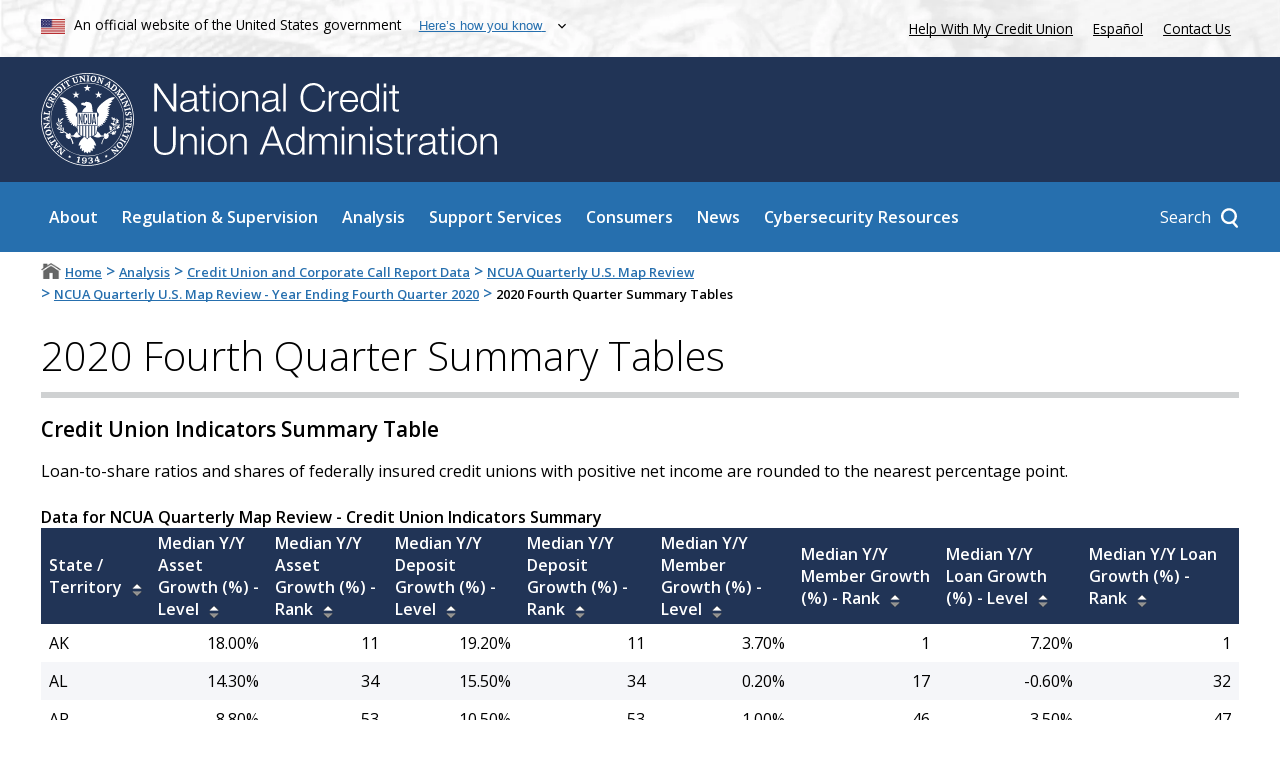

--- FILE ---
content_type: text/html; charset=UTF-8
request_url: https://ncua.gov/analysis/credit-union-corporate-call-report-data/ncua-quarterly-us-map-review/fourth-quarter-2020/2020-fourth-quarter-summary-tables
body_size: 14780
content:
<!DOCTYPE html>
<html lang="en" dir="ltr" prefix="og: https://ogp.me/ns#" class="node-page">
  <head>
    <meta charset="utf-8" />    <link rel="preconnect" href="https://www.clarity.ms">  

    <!-- Google Tag Manager -->
    <script>(function(w,d,s,l,i){
    w[l]=w[l]||[];
    w[l].push({'gtm.start': new Date().getTime(),event:'gtm.js'});
    var f=d.getElementsByTagName(s)[0], j=d.createElement(s),dl=l!='dataLayer'?'&l='+l:'';
    j.async=true;j.src='https://www.googletagmanager.com/gtm.js?id='+i+dl;f.parentNode.insertBefore(j,f); 
    })(window,document,'script','dataLayer','GTM-5GBVLZJP');</script>
    <!-- End Google Tag Manager -->
    
    
    <meta name="description" content="Credit Union Indicators Summary Table Loan-to-share ratios and shares of federally insured credit unions with positive net income are rounded to the nearest percentage point." />
<link rel="canonical" href="https://ncua.gov/analysis/credit-union-corporate-call-report-data/ncua-quarterly-us-map-review/fourth-quarter-2020/2020-fourth-quarter-summary-tables" />
<meta property="og:site_name" content="NCUA" />
<meta property="og:type" content="page" />
<meta property="og:url" content="https://ncua.gov/analysis/credit-union-corporate-call-report-data/ncua-quarterly-us-map-review/fourth-quarter-2020/2020-fourth-quarter-summary-tables" />
<meta property="og:title" content="2020 Fourth Quarter Summary Tables" />
<meta property="og:description" content="Credit Union Indicators Summary Table Loan-to-share ratios and shares of federally insured credit unions with positive net income are rounded to the nearest percentage point." />
<meta property="og:image" content="https://ncua.gov/themes/main/images/og-default.jpg" />
<meta property="og:image:secure_url" content="https://ncua.gov/themes/main/images/og-default.jpg" />
<meta property="og:image:type" content="image/jpeg" />
<meta property="og:updated_time" content="2023-05-09T09:53:45-0400" />
<meta property="article:published_time" content="2020" />
<meta name="MobileOptimized" content="width" />
<meta name="HandheldFriendly" content="true" />
<meta name="viewport" content="width=device-width, initial-scale=1.0" />
<script type="application/ld+json">{"@context":"https:\/\/schema.org","@graph":[{"@type":"GovernmentOrganization","@id":"ncua","url":"https:\/\/www.ncua.gov\/","name":"National Credit Union Administration","logo":"https:\/\/www.ncua.gov\/themes\/main\/images\/ncua-logo.jpg","areaServed":"United States of America","brand":"NCUA; National Credit Union Administration","diversityPolicy":"https:\/\/www.ncua.gov\/about-ncua\/diversity-inclusion","ethicsPolicy":"https:\/\/www.ncua.gov\/about-ncua\/diversity-inclusion","naics":"522298","address":{"@type":"PostalAddress","streetAddress":"1775 Duke Street","addressLocality":"Alexandria","addressRegion":"VA","postalCode":"22314","addressCountry":"USA"}}]}</script>
<link rel="icon" href="/sites/default/files/footer_ncua_logo.png" type="image/png" />

    <title>2020 Fourth Quarter Summary Tables | NCUA</title>
    <link href="https://fonts.googleapis.com/css?family=Open+Sans:300,300i,400,400i,600,600i&amp;display=swap" rel="stylesheet">
    <link rel="stylesheet" media="all" href="/sites/default/files/css/css_YjKrf1e1BeXlScuxXMV23v0zWp-b0kyjVmCYGR_OyHY.css?delta=0&amp;language=en&amp;theme=main&amp;include=eJxdiVsOwzAIwC4UliNNQFiHBqFq6Gunn7T-9ceS7YaJm36rOEmDRDIpcmg-mw42VJel3rw4aq9kwR_IWPk9h_Yc8IrFr8fRU3pCnrMA4VC--mRBaDDyNO1T2VT2Uf98eLTV5AdnuTch" />
<link rel="stylesheet" media="all" href="/sites/default/files/css/css_0Auz5VLL-U5aRUyDFmqDnQOsLuJAWnS-Hyy3F6vaytw.css?delta=1&amp;language=en&amp;theme=main&amp;include=eJxdiVsOwzAIwC4UliNNQFiHBqFq6Gunn7T-9ceS7YaJm36rOEmDRDIpcmg-mw42VJel3rw4aq9kwR_IWPk9h_Yc8IrFr8fRU3pCnrMA4VC--mRBaDDyNO1T2VT2Uf98eLTV5AdnuTch" />

    

            <link rel="preload" as="image" href="/themes/main/images/icons/arrow.svg">
    <link rel="preload" as="image" href="/themes/main/images/icons/x.svg">
    <link rel="preload" as="image" href="/themes/main/images/popup-flag.jpg">
    <link rel="preload" as="image" href="/themes/main/images/ncua-logo-inverted-notext.png">
    <link rel="prefetch" href="/_forms/menu-popup/search">
        <link rel="prefetch" href="/_forms/menu-popup/how">
    

  </head>
  <body class="js-disabled">
    <script>
      document.getElementsByTagName("body")[0].className = document.getElementsByTagName("body")[0].className.replace("js-disabled","");
      document.getElementsByTagName("html")[0].className = document.getElementsByTagName("html")[0].className + " js";
    </script>  
    <!-- Google Tag Manager (noscript) -->
    <noscript><iframe src="https://www.googletagmanager.com/ns.html?id=GTM-5GBVLZJP" height="0" width="0" style="display:none;visibility:hidden"></iframe></noscript>
    <!-- End Google Tag Manager (noscript) -->

        <div><a href="#main-content" class="visually-hidden focusable">
      Skip to main content
    </a></div>
    
    <div class="dialog-off-canvas-main-canvas" data-off-canvas-main-canvas>
      <div id="MainWrapper" class="path-analysis-credit-union-corporate-call-report-data-ncua-quarterly-us-map-review-fourth-quarter-2020-2020-fourth-quarter-summary-tables node-id-9597">






 




<header id="MainHeader" class="container-fluid" aria-label="Site header">
    <div id="MainHeader_moreTop" class="">
      <div class="centerRegion row">
        <div class="col-8-sm">
          <img src="/themes/main/images/flag.png" alt="United States flag">            
          <span class="valign">An official website of the United States government</span>
          <button id="NCUA-usa-banner-toggle" aria-controls="NCUA-usa-banner-below">
            <span class="valign">Here&rsquo;s how you know</span>
          </button>
        </div>
        <div class="col-4-sm noPrint">          
          <a href="https://mycreditunion.gov/about/consumer-assistance-center" target="_blank" rel="noopener">Help With My Credit Union</a>
          <a class="white langLink exit-disclaimer-exempt lang-toggle" href="https://espanol.ncua.gov">Espa&ntilde;ol</a>
          <a href="/contact-us">Contact Us</a>
        </div>
      </div>
    </div>

        <div class="centerRegion row" id="NCUA-usa-banner-below" aria-live="polite"></div>

    <div id="MainHeader_top" class="noPrint">
      <div class="centerRegion row">
          <div class="col-12-sm logo-col">
            <a href="/">
              <img alt="National Credit Union Administration seal" src="/themes/main/images/logo-image.svg" id="top_logo_image" class="top-logo" title="Home page of NCUA.gov">  
              <img alt=" " src="/themes/main/images/logo-text.svg" id="top_logo_text" class="top-logo" aria-hidden="true">  
            </a>
          </div>  
      </div>
    </div>

    <div id="MainHeader_largeMenu">
      <div class="centerRegion row noPrint">
        <div class="col-12"><div id="top_logo_image_mini_wrapper"><a href="/"><img alt="National Credit Union Administration seal" src="/themes/main/images/logo-image.svg" id="top_logo_image_mini" class="top-logo" title="Home page of NCUA.gov"><img alt=" " src="/themes/main/images/logo-text.svg" id="bottom_logo_text" class="top-logo" aria-hidden="true"></a></div><nav aria-label="Main navigation" id="block-main-main-menu"><ul class="nav-panel root-main-menu level-0"><li class="menu-item menu-item--expanded level-0 has-description" data-url="/about"><div class="anchors"><a href="/about" target="_self" class="menu-parent-link">About</a></div><div class="sub-menu menu level-1 link-styles link-styles--white"><div class="menu-subpanel menu-subpanel-top"><div class="menu-subpanel--link-wrapper"><div class="main-link arrow-anim-button dark-blue"><a class="blue" href="/about">About</a></div></div><div class="menu-desc">
            Created by the U.S. Congress in 1970, the National Credit Union Administration is an independent federal agency that insures deposits at federally insured credit unions, protects the members who own credit unions, and charters and regulates federal credit unions.
          </div><ul class="nav-panel "><li class="menu-item level-1" data-url="/about/mission-values"><div class="anchors"><a href="/about/mission-values" target="_self" class="menu-parent-link">Mission &amp; Values</a></div></li><li class="menu-item menu-item--collapsed level-1" data-url="/about/leadership"><div class="anchors"><a href="/about/leadership" target="_self" class="menu-parent-link">Leadership</a></div></li><li class="menu-item level-1" data-url="/news/publications-reports?npp=24&amp;exttype=0002078&amp;exttype2=0002090#results"><div class="anchors"><a href="/news/publications-reports?npp=24&amp;exttype=0002078&amp;exttype2=0002090#results" target="_self" class="menu-parent-link">Reports to Congress</a></div></li><li class="menu-item level-1" data-url="/about/speaker-request-form"><div class="anchors"><a href="/about/speaker-request-form" target="_self" class="menu-parent-link">Speaker Request Form</a></div></li><li class="menu-item level-1" data-url="/about/historical-timeline"><div class="anchors"><a href="/about/historical-timeline" target="_self" class="menu-parent-link">Historical Timeline</a></div></li><li class="menu-item menu-item--collapsed level-1" data-url="/about/workplace-resolutions"><div class="anchors"><a href="/about/workplace-resolutions" target="_self" class="menu-parent-link">Workplace Resolutions</a></div></li><li class="menu-item menu-item--collapsed level-1" data-url="/about/careers"><div class="anchors"><a href="/about/careers" target="_self" class="menu-parent-link">Careers</a></div></li><li class="menu-item level-1" data-url="/about/business-opportunities"><div class="anchors"><a href="/about/business-opportunities" target="_self" class="menu-parent-link">Business Opportunities</a></div></li><li class="menu-item menu-item--collapsed level-1" data-url="/about/open-government"><div class="anchors"><a href="/about/open-government" target="_self" class="menu-parent-link">Open Government</a></div></li><li class="menu-item menu-item--collapsed level-1" data-url="/about/inspector-general"><div class="anchors"><a href="/about/inspector-general" target="_self" class="menu-parent-link">Inspector General</a></div></li><li class="menu-item level-1" data-url="/about/budget-performance"><div class="anchors"><a href="/about/budget-performance" target="_self" class="menu-parent-link">Budget &amp; Performance</a></div></li><li class="menu-item level-1" data-url="https://ask.ncua.gov/"><div class="anchors"><a href="https://ask.ncua.gov/" target="_blank" class="menu-parent-link" rel="noopener">AskNCUA</a></div></li></ul></div></div></li><li class="menu-item menu-item--expanded level-0 has-description" data-url="/regulation-supervision"><div class="anchors"><a href="/regulation-supervision" target="_self" class="menu-parent-link">Regulation &amp; Supervision</a></div><div class="sub-menu menu level-1 link-styles link-styles--white"><div class="menu-subpanel menu-subpanel-top"><div class="menu-subpanel--link-wrapper"><div class="main-link arrow-anim-button dark-blue"><a class="blue" href="/regulation-supervision">Regulation &amp; Supervision</a></div></div><div class="menu-desc">
            The NCUA protects the safety and soundness of the credit union system by identifying, monitoring and reducing risks to the National Credit Union Share Insurance Fund. Backed by the full faith and credit of the United States, the Share Insurance Fund provides up to $250,000 of federal share insurance to millions of account holders in all federal credit unions and the overwhelming majority of state-chartered credit unions.
          </div><ul class="nav-panel "><li class="menu-item level-1" data-url="/regulation-supervision/letters-credit-unions-other-guidance"><div class="anchors"><a href="/regulation-supervision/letters-credit-unions-other-guidance" target="_self" class="menu-parent-link">Letters to Credit Unions &amp; Other Guidance</a></div></li><li class="menu-item menu-item--collapsed level-1" data-url="/regulation-supervision/examination-program"><div class="anchors"><a href="/regulation-supervision/examination-program" target="_self" class="menu-parent-link">Examination Program</a></div></li><li class="menu-item level-1" data-url="/regulation-supervision/rulemakings-proposals-comment"><div class="anchors"><a href="/regulation-supervision/rulemakings-proposals-comment" target="_self" class="menu-parent-link">Rulemakings &amp; Proposals for Comment</a></div></li><li class="menu-item level-1" data-url="/regulation-supervision/legal-opinions"><div class="anchors"><a href="/regulation-supervision/legal-opinions" target="_self" class="menu-parent-link">Legal Opinions</a></div></li><li class="menu-item menu-item--collapsed level-1" data-url="/regulation-supervision/rules-regulations"><div class="anchors"><a href="/regulation-supervision/rules-regulations" target="_self" class="menu-parent-link">Rules &amp; Regulations</a></div></li><li class="menu-item menu-item--collapsed level-1" data-url="/regulation-supervision/regulatory-compliance-resources"><div class="anchors"><a href="/regulation-supervision/regulatory-compliance-resources" target="_self" class="menu-parent-link">Regulatory &amp; Compliance Resources</a></div></li><li class="menu-item menu-item--collapsed level-1" data-url="/regulation-supervision/supervisory-review-committee"><div class="anchors"><a href="/regulation-supervision/supervisory-review-committee" target="_self" class="menu-parent-link">Supervisory Review Committee</a></div></li><li class="menu-item level-1" data-url="/regulation-supervision/board-appeals"><div class="anchors"><a href="/regulation-supervision/board-appeals" target="_self" class="menu-parent-link">Board Appeals</a></div></li><li class="menu-item menu-item--collapsed level-1" data-url="/regulation-supervision/corporate-credit-unions"><div class="anchors"><a href="/regulation-supervision/corporate-credit-unions" target="_self" class="menu-parent-link">Corporate Credit Unions</a></div></li><li class="menu-item menu-item--collapsed level-1" data-url="/regulation-supervision/regulatory-reporting"><div class="anchors"><a href="/regulation-supervision/regulatory-reporting" target="_self" class="menu-parent-link">Regulatory Reporting</a></div></li><li class="menu-item menu-item--collapsed level-1" data-url="/regulation-supervision/manuals-guides"><div class="anchors"><a href="/regulation-supervision/manuals-guides" target="_self" class="menu-parent-link">Manuals &amp; Guides</a></div></li><li class="menu-item menu-item--collapsed level-1" data-url="/regulation-supervision/examination-modernization-initiatives"><div class="anchors"><a href="/regulation-supervision/examination-modernization-initiatives" target="_self" class="menu-parent-link">Examination Modernization Initiatives</a></div></li><li class="menu-item level-1" data-url="/regulation-supervision/cuso-activities"><div class="anchors"><a href="/regulation-supervision/cuso-activities" target="_self" class="menu-parent-link">CUSO Activities</a></div></li></ul></div></div></li><li class="menu-item menu-item--expanded menu-item--active-trail level-0 has-description" data-url="/analysis"><div class="anchors"><a href="/analysis" target="_self" class="menu-parent-link">Analysis</a></div><div class="sub-menu menu level-1 link-styles link-styles--white"><div class="menu-subpanel menu-subpanel-top"><div class="menu-subpanel--link-wrapper"><div class="main-link arrow-anim-button dark-blue"><a class="blue" href="/analysis">Analysis</a></div></div><div class="menu-desc">
            The NCUA&rsquo;s economists and analysts compile data on the credit union system&rsquo;s financial performance, merger activity, changes in credit union chartering and fields of membership, as well as broader economic trends affecting credit unions. Users can find information on a single credit union or analyze broader nation-wide trends.
          </div><ul class="nav-panel "><li class="menu-item menu-item--collapsed menu-item--active-trail level-1" data-url="/analysis/credit-union-corporate-call-report-data"><div class="anchors"><a href="/analysis/credit-union-corporate-call-report-data" target="_self" class="menu-parent-link">Credit Union &amp; Corporate Call Report Data</a></div></li><li class="menu-item menu-item--collapsed level-1" data-url="/analysis/chartering-mergers"><div class="anchors"><a href="/analysis/chartering-mergers" target="_self" class="menu-parent-link">Chartering &amp; Mergers</a></div></li><li class="menu-item menu-item--collapsed level-1" data-url="/analysis/cuso-economic-data"><div class="anchors"><a href="/analysis/cuso-economic-data" target="_self" class="menu-parent-link">CUSO &amp; Economic Data</a></div></li><li class="menu-item level-1" data-url="https://mapping.ncua.gov/ResearchCreditUnion"><div class="anchors"><a href="https://mapping.ncua.gov/ResearchCreditUnion" target="_blank" class="menu-parent-link" rel="noopener">Research a Credit Union</a></div></li><li class="menu-item level-1" data-url="/analysis/ncusif-financial-overview-performance"><div class="anchors"><a href="/analysis/ncusif-financial-overview-performance" target="_self" class="menu-parent-link">National Credit Union Share Insurance Fund Financial Overview and Performance</a></div></li></ul></div></div></li><li class="menu-item menu-item--expanded level-0 has-description" data-url="/support-services"><div class="anchors"><a href="/support-services" target="_self" class="menu-parent-link">Support Services</a></div><div class="sub-menu menu level-1 link-styles link-styles--white"><div class="menu-subpanel menu-subpanel-top"><div class="menu-subpanel--link-wrapper"><div class="main-link arrow-anim-button dark-blue"><a class="blue" href="/support-services">Support Services</a></div></div><div class="menu-desc">
            The NCUA provides a number of support services to the credit union system, such as providing training, grants and loans, chartering, and field-of-membership services; maintaining the health and stability of Share Insurance Fund; managing the assets of failed credit unions; and providing emergency liquidity.
          </div><ul class="nav-panel "><li class="menu-item level-1" data-url="/support-services/access"><div class="anchors"><a href="/support-services/access" target="_self" class="menu-parent-link">ACCESS</a></div></li><li class="menu-item menu-item--collapsed level-1" data-url="/support-services/credit-union-resources-expansion"><div class="anchors"><a href="/support-services/credit-union-resources-expansion" target="_self" class="menu-parent-link">Credit Union Resources &amp; Expansion</a></div></li><li class="menu-item menu-item--collapsed level-1" data-url="/support-services/conservatorships-liquidations"><div class="anchors"><a href="/support-services/conservatorships-liquidations" target="_self" class="menu-parent-link">Conservatorships &amp; Liquidations</a></div></li><li class="menu-item menu-item--collapsed level-1" data-url="/support-services/share-insurance-fund"><div class="anchors"><a href="/support-services/share-insurance-fund" target="_self" class="menu-parent-link">Share Insurance Fund</a></div></li><li class="menu-item menu-item--collapsed level-1" data-url="/support-services/corporate-system-resolution"><div class="anchors"><a href="/support-services/corporate-system-resolution" target="_self" class="menu-parent-link">Corporate System Resolution</a></div></li><li class="menu-item menu-item--collapsed level-1" data-url="/support-services/guaranteed-notes-program"><div class="anchors"><a href="/support-services/guaranteed-notes-program" target="_self" class="menu-parent-link">Guaranteed Notes Program</a></div></li><li class="menu-item menu-item--collapsed level-1" data-url="/support-services/central-liquidity-facility"><div class="anchors"><a href="/support-services/central-liquidity-facility" target="_self" class="menu-parent-link">Central Liquidity Facility</a></div></li></ul></div></div></li><li class="menu-item menu-item--expanded level-0 has-description" data-url="/consumers"><div class="anchors"><a href="/consumers" target="_self" class="menu-parent-link">Consumers</a></div><div class="sub-menu menu level-1 link-styles link-styles--white"><div class="menu-subpanel menu-subpanel-top"><div class="menu-subpanel--link-wrapper"><div class="main-link arrow-anim-button dark-blue"><a class="blue" href="/consumers">Consumers</a></div></div><div class="menu-desc">
            The NCUA works to protect credit union members and consumers, raise awareness of potential frauds, facilitate access to affordable financial services, and educate consumers on the importance of savings and how they can improve their financial well-being.
          </div><ul class="nav-panel "><li class="menu-item menu-item--collapsed level-1" data-url="https://www.mycreditunion.gov/consumer-assistance-center"><div class="anchors"><a href="https://www.mycreditunion.gov/consumer-assistance-center" target="_blank" class="menu-parent-link" rel="noopener">Consumer Assistance Center</a></div></li><li class="menu-item level-1" data-url="https://www.mycreditunion.gov/fraud-prevention-center"><div class="anchors"><a href="https://www.mycreditunion.gov/fraud-prevention-center" target="_blank" class="menu-parent-link" rel="noopener">Fraud Prevention Center</a></div></li><li class="menu-item menu-item--collapsed level-1" data-url="/consumers/share-insurance-coverage"><div class="anchors"><a href="/consumers/share-insurance-coverage" target="_self" class="menu-parent-link">Share Insurance Coverage</a></div></li><li class="menu-item level-1" data-url="https://www.mycreditunion.gov/"><div class="anchors"><a href="https://www.mycreditunion.gov/" target="_blank" class="menu-parent-link" rel="noopener">MyCreditUnion.gov</a></div></li><li class="menu-item level-1" data-url="https://mapping.ncua.gov/"><div class="anchors"><a href="https://mapping.ncua.gov/" target="_blank" class="menu-parent-link" rel="noopener">Credit Union Locator</a></div></li></ul></div></div></li><li class="menu-item menu-item--expanded level-0 has-description" data-url="/news"><div class="anchors"><a href="/news" target="_self" class="menu-parent-link">News</a></div><div class="sub-menu menu level-1 link-styles link-styles--white"><div class="menu-subpanel menu-subpanel-top"><div class="menu-subpanel--link-wrapper"><div class="main-link arrow-anim-button dark-blue"><a class="blue" href="/news">News</a></div></div><div class="menu-desc">
            Stay up to date on the NCUA's activities by subscribing to the NCUA's Express messages. Read press releases, speeches, testimony, and Annual Reports. Register for upcoming conferences and events.
          </div><ul class="nav-panel "><li class="menu-item level-1" data-url="/news/press-releases"><div class="anchors"><a href="/news/press-releases" target="_self" class="menu-parent-link">Press Releases</a></div></li><li class="menu-item level-1" data-url="/news/speeches-testimonies"><div class="anchors"><a href="/news/speeches-testimonies" target="_self" class="menu-parent-link">Speeches &amp; Testimonies</a></div></li><li class="menu-item level-1" data-url="/news/deregulation-project"><div class="anchors"><a href="/news/deregulation-project" target="_self" class="menu-parent-link">Deregulation Project</a></div></li><li class="menu-item level-1" data-url="/news/publications-reports"><div class="anchors"><a href="/news/publications-reports" target="_self" class="menu-parent-link">Publications &amp; Reports</a></div></li><li class="menu-item level-1" data-url="/news/board-meetings-agendas-results"><div class="anchors"><a href="/news/board-meetings-agendas-results" target="_self" class="menu-parent-link">Board Meetings, Agendas, &amp; Results</a></div></li><li class="menu-item level-1" data-url="/news/events"><div class="anchors"><a href="/news/events" target="_self" class="menu-parent-link">Events</a></div></li><li class="menu-item menu-item--collapsed level-1" data-url="/news/enforcement-actions"><div class="anchors"><a href="/news/enforcement-actions" target="_self" class="menu-parent-link">Enforcement Actions</a></div></li><li class="menu-item level-1" data-url="/news/budget-supplementary-materials"><div class="anchors"><a href="/news/budget-supplementary-materials" target="_self" class="menu-parent-link">Budget &amp; Supplementary Materials</a></div></li><li class="menu-item level-1" data-url="/news/downloadable-graphics"><div class="anchors"><a href="/news/downloadable-graphics" target="_self" class="menu-parent-link">Downloadable Graphics</a></div></li></ul></div></div></li><li class="menu-item menu-item--expanded level-0 has-description" data-url="/regulation-supervision/regulatory-compliance-resources/cybersecurity-resources"><div class="anchors"><a href="/regulation-supervision/regulatory-compliance-resources/cybersecurity-resources" target="_self" class="menu-parent-link">Cybersecurity Resources</a></div><div class="sub-menu menu level-1 link-styles link-styles--white"><div class="menu-subpanel menu-subpanel-top"><div class="menu-subpanel--link-wrapper"><div class="main-link arrow-anim-button dark-blue"><a class="blue" href="/regulation-supervision/regulatory-compliance-resources/cybersecurity-resources">Cybersecurity Resources</a></div></div><div class="menu-desc">
            Cyberattacks and cybersecurity vulnerabilities pose significant risks to the financial system. Because of vulnerabilities within the credit union industry and the broader financial system to potential cyberattacks, cybersecurity is one of the NCUA&rsquo;s top supervisory priorities and a top-tier risk under the agency&rsquo;s enterprise risk-management program.
          </div><ul class="nav-panel "><li class="menu-item level-1" data-url="/regulation-supervision/regulatory-compliance-resources/cybersecurity-resources/ncuas-information-security-examination-and-cybersecurity-assessment"><div class="anchors"><a href="/regulation-supervision/regulatory-compliance-resources/cybersecurity-resources/ncuas-information-security-examination-and-cybersecurity-assessment" target="_self" class="menu-parent-link">NCUA&rsquo;s Information Security Examination and Cybersecurity Assessment Program</a></div></li><li class="menu-item level-1" data-url="/regulation-supervision/regulatory-compliance-resources/cybersecurity-resources/acet-and-other-assessment-tools"><div class="anchors"><a href="/regulation-supervision/regulatory-compliance-resources/cybersecurity-resources/acet-and-other-assessment-tools" target="_self" class="menu-parent-link">ACET and Other Assessment Tools</a></div></li><li class="menu-item level-1" data-url="/regulation-supervision/regulatory-compliance-resources/cybersecurity-resources/supply-chain-risk-management-scrm"><div class="anchors"><a href="/regulation-supervision/regulatory-compliance-resources/cybersecurity-resources/supply-chain-risk-management-scrm" target="_self" class="menu-parent-link">Supply Chain Risk Management (SCRM)</a></div></li><li class="menu-item level-1" data-url="/regulation-supervision/regulatory-compliance-resources/cybersecurity-resources/cyber-incident-reporting-guide"><div class="anchors"><a href="/regulation-supervision/regulatory-compliance-resources/cybersecurity-resources/cyber-incident-reporting-guide" target="_self" class="menu-parent-link">Cyber Incident Reporting Guide</a></div></li><li class="menu-item level-1" data-url="https://cyberreports.ncua.gov/"><div class="anchors"><a href="https://cyberreports.ncua.gov/" target="_blank" class="menu-parent-link" rel="noopener">Report a Cybersecurity Incident</a></div></li><li class="menu-item level-1" data-url="/regulation-supervision/regulatory-compliance-resources/cybersecurity-resources/ncuas-regulations-and-guidance"><div class="anchors"><a href="/regulation-supervision/regulatory-compliance-resources/cybersecurity-resources/ncuas-regulations-and-guidance" target="_self" class="menu-parent-link">NCUA&rsquo;s Regulations and Guidance</a></div></li><li class="menu-item level-1" data-url="/regulation-supervision/regulatory-compliance-resources/cybersecurity-resources/references-resources"><div class="anchors"><a href="/regulation-supervision/regulatory-compliance-resources/cybersecurity-resources/references-resources" target="_self" class="menu-parent-link">References &amp; Resources</a></div></li></ul></div></div></li></ul></nav><div class="searchContainer responsive-hires"><div class="searchContainer--button-wrapper"><a class="searchContainer--button" href="/search"><span>Search</span></a></div><div class="searchContainer--panel" aria-live="polite"></div></div><div id="toggleSubmenu-wrapper" class="responsive-lowres nojs"><button id="toggleSubmenu"><img alt="Show" src="/themes/main/images/hamburger.png"></button></div></div>      </div>
    </div>    
</header>


  <nav id="breadcrumb-wrapper" aria-label="Breadcrumb and share links">
    <div class="centerRegion">
      <div class="row">
        <div class="col-8" id="Breadcrumbs">
                        <div id="block-main-breadcrumbs" class="link-styles">
  
    
        <nav aria-labelledby="system-breadcrumb">
    <h2 id="system-breadcrumb" class="visually-hidden">Breadcrumb</h2>
    <ol>	
	          <li>      
            <span class="_tc">		
                      <a href="/">Home</a>
                </span>		
      </li>
	            <li>      
            <span class="_tci">&gt;</span>
            <span class="_tc">		
                      <a href="/analysis">Analysis</a>
                </span>		
      </li>
	            <li>      
            <span class="_tci">&gt;</span>
            <span class="_tc">		
                      <a href="/analysis/credit-union-corporate-call-report-data">Credit Union and Corporate Call Report Data</a>
                </span>		
      </li>
	            <li>      
            <span class="_tci">&gt;</span>
            <span class="_tc">		
                      <a href="/analysis/credit-union-corporate-call-report-data/ncua-quarterly-us-map-review">NCUA Quarterly U.S. Map Review</a>
                </span>		
      </li>
	            <li>      
            <span class="_tci">&gt;</span>
            <span class="_tc">		
                      <a href="/analysis/credit-union-corporate-call-report-data/ncua-quarterly-us-map-review/fourth-quarter-2020">NCUA Quarterly U.S. Map Review - Year Ending Fourth Quarter 2020</a>
                </span>		
      </li>
	            <li>      
            <span class="_tci">&gt;</span>
            <span class="_tc">		
                      2020 Fourth Quarter Summary Tables
                </span>		
      </li>
	      		
    </ol>
  </nav>

  </div>


                  </div>
              </div>
    </div>
  </nav>


  <main class="gutters clearfix" id="Main">
    <a id="main-content" tabindex="-1"></a>
    <div class="centerRegion row">
      
      <div class="layout-content col-12-sm">
          <div id="block-main-page-title" class="link-styles">
  
    
      
  <h1 class="title page-title">
<span>2020 Fourth Quarter Summary Tables</span>
</h1>

  </div>


                  <div data-drupal-messages-fallback class="hidden"></div>
<div id="block-main-content">
  
    
      


<article>

  <div>

    
    <div class="link-styles">
    
            <div class="body field-type-text_with_summary"><h2>Credit Union Indicators Summary Table</h2>

<p>Loan-to-share ratios and shares of federally insured credit unions with positive net income are rounded to the nearest percentage point.</p>

<table class="show-caption dynamic-table dataviz-table no-csv responsive-enabled" data-npp="24" data-npp-opts="[24,60,100]" data-striping="1">
      <caption>Data for NCUA Quarterly Map Review - Credit Union Indicators Summary</caption>
  
  
      <thead>
      <tr>
                  <th scope="col" class="dv-header-format-string">State / Territory</th>
                  <th scope="col" class="dv-header-format-number">Median Y/Y Asset Growth (%) - Level</th>
                  <th scope="col" class="dv-header-format-number">Median Y/Y Asset Growth (%) - Rank</th>
                  <th scope="col" class="dv-header-format-number">Median Y/Y Deposit Growth (%) - Level</th>
                  <th scope="col" class="dv-header-format-number">Median Y/Y Deposit Growth (%) - Rank</th>
                  <th scope="col" class="dv-header-format-number">Median Y/Y Member Growth (%) - Level</th>
                  <th scope="col" class="dv-header-format-number">Median Y/Y Member Growth (%) - Rank</th>
                  <th scope="col" class="dv-header-format-number">Median Y/Y Loan Growth (%) - Level</th>
                  <th scope="col" class="dv-header-format-number">Median Y/Y Loan Growth (%) - Rank</th>
              </tr>
    </thead>
  
      <tbody>
              <tr>
                      <td class="dv-format-string">AK</td>
                      <td class="dv-format-number">18.00%</td>
                      <td class="dv-format-number">11</td>
                      <td class="dv-format-number">19.20%</td>
                      <td class="dv-format-number">11</td>
                      <td class="dv-format-number">3.70%</td>
                      <td class="dv-format-number">1</td>
                      <td class="dv-format-number">7.20%</td>
                      <td class="dv-format-number">1</td>
                  </tr>
              <tr>
                      <td class="dv-format-string">AL</td>
                      <td class="dv-format-number">14.30%</td>
                      <td class="dv-format-number">34</td>
                      <td class="dv-format-number">15.50%</td>
                      <td class="dv-format-number">34</td>
                      <td class="dv-format-number">0.20%</td>
                      <td class="dv-format-number">17</td>
                      <td class="dv-format-number">-0.60%</td>
                      <td class="dv-format-number">32</td>
                  </tr>
              <tr>
                      <td class="dv-format-string">AR</td>
                      <td class="dv-format-number">8.80%</td>
                      <td class="dv-format-number">53</td>
                      <td class="dv-format-number">10.50%</td>
                      <td class="dv-format-number">53</td>
                      <td class="dv-format-number">-1.00%</td>
                      <td class="dv-format-number">46</td>
                      <td class="dv-format-number">-3.50%</td>
                      <td class="dv-format-number">47</td>
                  </tr>
              <tr>
                      <td class="dv-format-string">AZ</td>
                      <td class="dv-format-number">19.70%</td>
                      <td class="dv-format-number">5</td>
                      <td class="dv-format-number">21.60%</td>
                      <td class="dv-format-number">5</td>
                      <td class="dv-format-number">0.80%</td>
                      <td class="dv-format-number">8</td>
                      <td class="dv-format-number">0.70%</td>
                      <td class="dv-format-number">25</td>
                  </tr>
              <tr>
                      <td class="dv-format-string">CA</td>
                      <td class="dv-format-number">15.70%</td>
                      <td class="dv-format-number">20</td>
                      <td class="dv-format-number">17.10%</td>
                      <td class="dv-format-number">25</td>
                      <td class="dv-format-number">-0.20%</td>
                      <td class="dv-format-number">25</td>
                      <td class="dv-format-number">-0.80%</td>
                      <td class="dv-format-number">34</td>
                  </tr>
              <tr>
                      <td class="dv-format-string">CO</td>
                      <td class="dv-format-number">14.00%</td>
                      <td class="dv-format-number">35</td>
                      <td class="dv-format-number">15.30%</td>
                      <td class="dv-format-number">36</td>
                      <td class="dv-format-number">0.30%</td>
                      <td class="dv-format-number">15</td>
                      <td class="dv-format-number">0.90%</td>
                      <td class="dv-format-number">23</td>
                  </tr>
              <tr>
                      <td class="dv-format-string">CT</td>
                      <td class="dv-format-number">14.40%</td>
                      <td class="dv-format-number">31</td>
                      <td class="dv-format-number">16.30%</td>
                      <td class="dv-format-number">29</td>
                      <td class="dv-format-number">-1.30%</td>
                      <td class="dv-format-number">48</td>
                      <td class="dv-format-number">-4.00%</td>
                      <td class="dv-format-number">49</td>
                  </tr>
              <tr>
                      <td class="dv-format-string">DC</td>
                      <td class="dv-format-number">7.50%</td>
                      <td class="dv-format-number">54</td>
                      <td class="dv-format-number">8.60%</td>
                      <td class="dv-format-number">54</td>
                      <td class="dv-format-number">-1.30%</td>
                      <td class="dv-format-number">48</td>
                      <td class="dv-format-number">-4.30%</td>
                      <td class="dv-format-number">51</td>
                  </tr>
              <tr>
                      <td class="dv-format-string">DE</td>
                      <td class="dv-format-number">16.00%</td>
                      <td class="dv-format-number">19</td>
                      <td class="dv-format-number">17.60%</td>
                      <td class="dv-format-number">21</td>
                      <td class="dv-format-number">-0.60%</td>
                      <td class="dv-format-number">34</td>
                      <td class="dv-format-number">-6.20%</td>
                      <td class="dv-format-number">52</td>
                  </tr>
              <tr>
                      <td class="dv-format-string">FL</td>
                      <td class="dv-format-number">16.60%</td>
                      <td class="dv-format-number">14</td>
                      <td class="dv-format-number">18.20%</td>
                      <td class="dv-format-number">16</td>
                      <td class="dv-format-number">0.00%</td>
                      <td class="dv-format-number">18</td>
                      <td class="dv-format-number">3.10%</td>
                      <td class="dv-format-number">9</td>
                  </tr>
              <tr>
                      <td class="dv-format-string">GA</td>
                      <td class="dv-format-number">15.60%</td>
                      <td class="dv-format-number">21</td>
                      <td class="dv-format-number">17.70%</td>
                      <td class="dv-format-number">19</td>
                      <td class="dv-format-number">-0.50%</td>
                      <td class="dv-format-number">31</td>
                      <td class="dv-format-number">-0.20%</td>
                      <td class="dv-format-number">28</td>
                  </tr>
              <tr>
                      <td class="dv-format-string">GU</td>
                      <td class="dv-format-number">20.30%</td>
                      <td class="dv-format-number">2</td>
                      <td class="dv-format-number">24.40%</td>
                      <td class="dv-format-number">1</td>
                      <td class="dv-format-number">2.50%</td>
                      <td class="dv-format-number">2</td>
                      <td class="dv-format-number">3.80%</td>
                      <td class="dv-format-number">7</td>
                  </tr>
              <tr>
                      <td class="dv-format-string">HI</td>
                      <td class="dv-format-number">12.30%</td>
                      <td class="dv-format-number">42</td>
                      <td class="dv-format-number">13.50%</td>
                      <td class="dv-format-number">45</td>
                      <td class="dv-format-number">-0.50%</td>
                      <td class="dv-format-number">31</td>
                      <td class="dv-format-number">-2.60%</td>
                      <td class="dv-format-number">41</td>
                  </tr>
              <tr>
                      <td class="dv-format-string">IA</td>
                      <td class="dv-format-number">15.10%</td>
                      <td class="dv-format-number">25</td>
                      <td class="dv-format-number">18.00%</td>
                      <td class="dv-format-number">18</td>
                      <td class="dv-format-number">0.60%</td>
                      <td class="dv-format-number">10</td>
                      <td class="dv-format-number">1.20%</td>
                      <td class="dv-format-number">20</td>
                  </tr>
              <tr>
                      <td class="dv-format-string">ID</td>
                      <td class="dv-format-number">19.20%</td>
                      <td class="dv-format-number">7</td>
                      <td class="dv-format-number">20.40%</td>
                      <td class="dv-format-number">9</td>
                      <td class="dv-format-number">2.30%</td>
                      <td class="dv-format-number">3</td>
                      <td class="dv-format-number">7.00%</td>
                      <td class="dv-format-number">2</td>
                  </tr>
              <tr>
                      <td class="dv-format-string">IL</td>
                      <td class="dv-format-number">12.70%</td>
                      <td class="dv-format-number">40</td>
                      <td class="dv-format-number">14.20%</td>
                      <td class="dv-format-number">42</td>
                      <td class="dv-format-number">-0.80%</td>
                      <td class="dv-format-number">39</td>
                      <td class="dv-format-number">-2.50%</td>
                      <td class="dv-format-number">40</td>
                  </tr>
              <tr>
                      <td class="dv-format-string">IN</td>
                      <td class="dv-format-number">16.40%</td>
                      <td class="dv-format-number">18</td>
                      <td class="dv-format-number">17.70%</td>
                      <td class="dv-format-number">19</td>
                      <td class="dv-format-number">-0.60%</td>
                      <td class="dv-format-number">34</td>
                      <td class="dv-format-number">1.00%</td>
                      <td class="dv-format-number">22</td>
                  </tr>
              <tr>
                      <td class="dv-format-string">KS</td>
                      <td class="dv-format-number">12.30%</td>
                      <td class="dv-format-number">42</td>
                      <td class="dv-format-number">13.60%</td>
                      <td class="dv-format-number">44</td>
                      <td class="dv-format-number">-0.90%</td>
                      <td class="dv-format-number">43</td>
                      <td class="dv-format-number">-3.70%</td>
                      <td class="dv-format-number">48</td>
                  </tr>
              <tr>
                      <td class="dv-format-string">KY</td>
                      <td class="dv-format-number">14.40%</td>
                      <td class="dv-format-number">31</td>
                      <td class="dv-format-number">17.20%</td>
                      <td class="dv-format-number">23</td>
                      <td class="dv-format-number">-0.80%</td>
                      <td class="dv-format-number">39</td>
                      <td class="dv-format-number">-1.90%</td>
                      <td class="dv-format-number">38</td>
                  </tr>
              <tr>
                      <td class="dv-format-string">LA</td>
                      <td class="dv-format-number">10.20%</td>
                      <td class="dv-format-number">51</td>
                      <td class="dv-format-number">12.80%</td>
                      <td class="dv-format-number">48</td>
                      <td class="dv-format-number">-0.70%</td>
                      <td class="dv-format-number">37</td>
                      <td class="dv-format-number">-3.20%</td>
                      <td class="dv-format-number">44</td>
                  </tr>
              <tr>
                      <td class="dv-format-string">MA</td>
                      <td class="dv-format-number">12.10%</td>
                      <td class="dv-format-number">44</td>
                      <td class="dv-format-number">15.10%</td>
                      <td class="dv-format-number">37</td>
                      <td class="dv-format-number">-1.40%</td>
                      <td class="dv-format-number">52</td>
                      <td class="dv-format-number">-3.20%</td>
                      <td class="dv-format-number">44</td>
                  </tr>
              <tr>
                      <td class="dv-format-string">MD</td>
                      <td class="dv-format-number">13.40%</td>
                      <td class="dv-format-number">37</td>
                      <td class="dv-format-number">14.90%</td>
                      <td class="dv-format-number">38</td>
                      <td class="dv-format-number">-1.30%</td>
                      <td class="dv-format-number">48</td>
                      <td class="dv-format-number">-3.30%</td>
                      <td class="dv-format-number">46</td>
                  </tr>
              <tr>
                      <td class="dv-format-string">ME</td>
                      <td class="dv-format-number">18.10%</td>
                      <td class="dv-format-number">9</td>
                      <td class="dv-format-number">20.60%</td>
                      <td class="dv-format-number">8</td>
                      <td class="dv-format-number">1.10%</td>
                      <td class="dv-format-number">7</td>
                      <td class="dv-format-number">2.00%</td>
                      <td class="dv-format-number">14</td>
                  </tr>
              <tr>
                      <td class="dv-format-string">MI</td>
                      <td class="dv-format-number">19.00%</td>
                      <td class="dv-format-number">8</td>
                      <td class="dv-format-number">21.00%</td>
                      <td class="dv-format-number">6</td>
                      <td class="dv-format-number">-0.60%</td>
                      <td class="dv-format-number">34</td>
                      <td class="dv-format-number">1.40%</td>
                      <td class="dv-format-number">18</td>
                  </tr>
              <tr>
                      <td class="dv-format-string">MN</td>
                      <td class="dv-format-number">16.80%</td>
                      <td class="dv-format-number">13</td>
                      <td class="dv-format-number">18.80%</td>
                      <td class="dv-format-number">12</td>
                      <td class="dv-format-number">0.60%</td>
                      <td class="dv-format-number">10</td>
                      <td class="dv-format-number">0.80%</td>
                      <td class="dv-format-number">24</td>
                  </tr>
              <tr>
                      <td class="dv-format-string">MO</td>
                      <td class="dv-format-number">14.90%</td>
                      <td class="dv-format-number">29</td>
                      <td class="dv-format-number">16.80%</td>
                      <td class="dv-format-number">26</td>
                      <td class="dv-format-number">-0.10%</td>
                      <td class="dv-format-number">22</td>
                      <td class="dv-format-number">4.60%</td>
                      <td class="dv-format-number">5</td>
                  </tr>
              <tr>
                      <td class="dv-format-string">MS</td>
                      <td class="dv-format-number">10.30%</td>
                      <td class="dv-format-number">50</td>
                      <td class="dv-format-number">12.50%</td>
                      <td class="dv-format-number">49</td>
                      <td class="dv-format-number">-0.20%</td>
                      <td class="dv-format-number">25</td>
                      <td class="dv-format-number">-2.80%</td>
                      <td class="dv-format-number">43</td>
                  </tr>
              <tr>
                      <td class="dv-format-string">MT</td>
                      <td class="dv-format-number">15.10%</td>
                      <td class="dv-format-number">25</td>
                      <td class="dv-format-number">17.20%</td>
                      <td class="dv-format-number">23</td>
                      <td class="dv-format-number">0.00%</td>
                      <td class="dv-format-number">18</td>
                      <td class="dv-format-number">2.60%</td>
                      <td class="dv-format-number">12</td>
                  </tr>
              <tr>
                      <td class="dv-format-string">NC</td>
                      <td class="dv-format-number">15.30%</td>
                      <td class="dv-format-number">22</td>
                      <td class="dv-format-number">15.90%</td>
                      <td class="dv-format-number">31</td>
                      <td class="dv-format-number">-0.20%</td>
                      <td class="dv-format-number">25</td>
                      <td class="dv-format-number">1.80%</td>
                      <td class="dv-format-number">16</td>
                  </tr>
              <tr>
                      <td class="dv-format-string">ND</td>
                      <td class="dv-format-number">11.70%</td>
                      <td class="dv-format-number">46</td>
                      <td class="dv-format-number">12.40%</td>
                      <td class="dv-format-number">50</td>
                      <td class="dv-format-number">-1.00%</td>
                      <td class="dv-format-number">46</td>
                      <td class="dv-format-number">-0.30%</td>
                      <td class="dv-format-number">30</td>
                  </tr>
              <tr>
                      <td class="dv-format-string">NE</td>
                      <td class="dv-format-number">10.20%</td>
                      <td class="dv-format-number">51</td>
                      <td class="dv-format-number">12.30%</td>
                      <td class="dv-format-number">51</td>
                      <td class="dv-format-number">-0.40%</td>
                      <td class="dv-format-number">28</td>
                      <td class="dv-format-number">-0.50%</td>
                      <td class="dv-format-number">31</td>
                  </tr>
              <tr>
                      <td class="dv-format-string">NH</td>
                      <td class="dv-format-number">16.60%</td>
                      <td class="dv-format-number">14</td>
                      <td class="dv-format-number">18.50%</td>
                      <td class="dv-format-number">14</td>
                      <td class="dv-format-number">0.00%</td>
                      <td class="dv-format-number">18</td>
                      <td class="dv-format-number">0.50%</td>
                      <td class="dv-format-number">26</td>
                  </tr>
              <tr>
                      <td class="dv-format-string">NJ</td>
                      <td class="dv-format-number">11.60%</td>
                      <td class="dv-format-number">48</td>
                      <td class="dv-format-number">12.90%</td>
                      <td class="dv-format-number">47</td>
                      <td class="dv-format-number">-2.40%</td>
                      <td class="dv-format-number">53</td>
                      <td class="dv-format-number">-8.10%</td>
                      <td class="dv-format-number">54</td>
                  </tr>
              <tr>
                      <td class="dv-format-string">NM</td>
                      <td class="dv-format-number">15.00%</td>
                      <td class="dv-format-number">28</td>
                      <td class="dv-format-number">16.80%</td>
                      <td class="dv-format-number">26</td>
                      <td class="dv-format-number">0.50%</td>
                      <td class="dv-format-number">12</td>
                      <td class="dv-format-number">0.00%</td>
                      <td class="dv-format-number">27</td>
                  </tr>
              <tr>
                      <td class="dv-format-string">NV</td>
                      <td class="dv-format-number">20.30%</td>
                      <td class="dv-format-number">2</td>
                      <td class="dv-format-number">21.90%</td>
                      <td class="dv-format-number">4</td>
                      <td class="dv-format-number">1.60%</td>
                      <td class="dv-format-number">6</td>
                      <td class="dv-format-number">4.70%</td>
                      <td class="dv-format-number">4</td>
                  </tr>
              <tr>
                      <td class="dv-format-string">NY</td>
                      <td class="dv-format-number">14.40%</td>
                      <td class="dv-format-number">31</td>
                      <td class="dv-format-number">16.00%</td>
                      <td class="dv-format-number">30</td>
                      <td class="dv-format-number">-0.90%</td>
                      <td class="dv-format-number">43</td>
                      <td class="dv-format-number">-2.70%</td>
                      <td class="dv-format-number">42</td>
                  </tr>
              <tr>
                      <td class="dv-format-string">OH</td>
                      <td class="dv-format-number">14.50%</td>
                      <td class="dv-format-number">30</td>
                      <td class="dv-format-number">16.80%</td>
                      <td class="dv-format-number">26</td>
                      <td class="dv-format-number">-0.90%</td>
                      <td class="dv-format-number">43</td>
                      <td class="dv-format-number">-1.50%</td>
                      <td class="dv-format-number">35</td>
                  </tr>
              <tr>
                      <td class="dv-format-string">OK</td>
                      <td class="dv-format-number">11.70%</td>
                      <td class="dv-format-number">46</td>
                      <td class="dv-format-number">14.30%</td>
                      <td class="dv-format-number">40</td>
                      <td class="dv-format-number">-0.10%</td>
                      <td class="dv-format-number">22</td>
                      <td class="dv-format-number">1.10%</td>
                      <td class="dv-format-number">21</td>
                  </tr>
              <tr>
                      <td class="dv-format-string">OR</td>
                      <td class="dv-format-number">21.40%</td>
                      <td class="dv-format-number">1</td>
                      <td class="dv-format-number">23.10%</td>
                      <td class="dv-format-number">2</td>
                      <td class="dv-format-number">-0.40%</td>
                      <td class="dv-format-number">28</td>
                      <td class="dv-format-number">2.20%</td>
                      <td class="dv-format-number">13</td>
                  </tr>
              <tr>
                      <td class="dv-format-string">PA</td>
                      <td class="dv-format-number">12.60%</td>
                      <td class="dv-format-number">41</td>
                      <td class="dv-format-number">14.30%</td>
                      <td class="dv-format-number">40</td>
                      <td class="dv-format-number">-1.30%</td>
                      <td class="dv-format-number">48</td>
                      <td class="dv-format-number">-4.00%</td>
                      <td class="dv-format-number">49</td>
                  </tr>
              <tr>
                      <td class="dv-format-string">PR</td>
                      <td class="dv-format-number">15.10%</td>
                      <td class="dv-format-number">25</td>
                      <td class="dv-format-number">15.60%</td>
                      <td class="dv-format-number">33</td>
                      <td class="dv-format-number">-3.60%</td>
                      <td class="dv-format-number">54</td>
                      <td class="dv-format-number">-6.70%</td>
                      <td class="dv-format-number">53</td>
                  </tr>
              <tr>
                      <td class="dv-format-string">RI</td>
                      <td class="dv-format-number">12.90%</td>
                      <td class="dv-format-number">39</td>
                      <td class="dv-format-number">15.40%</td>
                      <td class="dv-format-number">35</td>
                      <td class="dv-format-number">-0.50%</td>
                      <td class="dv-format-number">31</td>
                      <td class="dv-format-number">2.70%</td>
                      <td class="dv-format-number">11</td>
                  </tr>
              <tr>
                      <td class="dv-format-string">SC</td>
                      <td class="dv-format-number">15.30%</td>
                      <td class="dv-format-number">22</td>
                      <td class="dv-format-number">17.40%</td>
                      <td class="dv-format-number">22</td>
                      <td class="dv-format-number">-0.10%</td>
                      <td class="dv-format-number">22</td>
                      <td class="dv-format-number">-0.60%</td>
                      <td class="dv-format-number">32</td>
                  </tr>
              <tr>
                      <td class="dv-format-string">SD</td>
                      <td class="dv-format-number">19.30%</td>
                      <td class="dv-format-number">6</td>
                      <td class="dv-format-number">20.90%</td>
                      <td class="dv-format-number">7</td>
                      <td class="dv-format-number">0.70%</td>
                      <td class="dv-format-number">9</td>
                      <td class="dv-format-number">1.50%</td>
                      <td class="dv-format-number">17</td>
                  </tr>
              <tr>
                      <td class="dv-format-string">TN</td>
                      <td class="dv-format-number">13.00%</td>
                      <td class="dv-format-number">38</td>
                      <td class="dv-format-number">14.90%</td>
                      <td class="dv-format-number">38</td>
                      <td class="dv-format-number">-0.40%</td>
                      <td class="dv-format-number">28</td>
                      <td class="dv-format-number">-0.20%</td>
                      <td class="dv-format-number">28</td>
                  </tr>
              <tr>
                      <td class="dv-format-string">TX</td>
                      <td class="dv-format-number">10.50%</td>
                      <td class="dv-format-number">49</td>
                      <td class="dv-format-number">11.80%</td>
                      <td class="dv-format-number">52</td>
                      <td class="dv-format-number">-0.70%</td>
                      <td class="dv-format-number">37</td>
                      <td class="dv-format-number">-1.80%</td>
                      <td class="dv-format-number">37</td>
                  </tr>
              <tr>
                      <td class="dv-format-string">UT</td>
                      <td class="dv-format-number">16.50%</td>
                      <td class="dv-format-number">17</td>
                      <td class="dv-format-number">18.20%</td>
                      <td class="dv-format-number">16</td>
                      <td class="dv-format-number">0.50%</td>
                      <td class="dv-format-number">12</td>
                      <td class="dv-format-number">5.50%</td>
                      <td class="dv-format-number">3</td>
                  </tr>
              <tr>
                      <td class="dv-format-string">VA</td>
                      <td class="dv-format-number">13.50%</td>
                      <td class="dv-format-number">36</td>
                      <td class="dv-format-number">15.70%</td>
                      <td class="dv-format-number">32</td>
                      <td class="dv-format-number">-0.80%</td>
                      <td class="dv-format-number">39</td>
                      <td class="dv-format-number">-2.30%</td>
                      <td class="dv-format-number">39</td>
                  </tr>
              <tr>
                      <td class="dv-format-string">VI</td>
                      <td class="dv-format-number">15.20%</td>
                      <td class="dv-format-number">24</td>
                      <td class="dv-format-number">13.70%</td>
                      <td class="dv-format-number">43</td>
                      <td class="dv-format-number">1.90%</td>
                      <td class="dv-format-number">4</td>
                      <td class="dv-format-number">1.40%</td>
                      <td class="dv-format-number">18</td>
                  </tr>
              <tr>
                      <td class="dv-format-string">VT</td>
                      <td class="dv-format-number">20.20%</td>
                      <td class="dv-format-number">4</td>
                      <td class="dv-format-number">22.30%</td>
                      <td class="dv-format-number">3</td>
                      <td class="dv-format-number">1.70%</td>
                      <td class="dv-format-number">5</td>
                      <td class="dv-format-number">2.90%</td>
                      <td class="dv-format-number">10</td>
                  </tr>
              <tr>
                      <td class="dv-format-string">WA</td>
                      <td class="dv-format-number">18.10%</td>
                      <td class="dv-format-number">9</td>
                      <td class="dv-format-number">20.10%</td>
                      <td class="dv-format-number">10</td>
                      <td class="dv-format-number">0.40%</td>
                      <td class="dv-format-number">14</td>
                      <td class="dv-format-number">3.80%</td>
                      <td class="dv-format-number">7</td>
                  </tr>
              <tr>
                      <td class="dv-format-string">WI</td>
                      <td class="dv-format-number">17.20%</td>
                      <td class="dv-format-number">12</td>
                      <td class="dv-format-number">18.60%</td>
                      <td class="dv-format-number">13</td>
                      <td class="dv-format-number">0.00%</td>
                      <td class="dv-format-number">18</td>
                      <td class="dv-format-number">1.90%</td>
                      <td class="dv-format-number">15</td>
                  </tr>
              <tr>
                      <td class="dv-format-string">WV</td>
                      <td class="dv-format-number">12.10%</td>
                      <td class="dv-format-number">44</td>
                      <td class="dv-format-number">13.50%</td>
                      <td class="dv-format-number">45</td>
                      <td class="dv-format-number">-0.80%</td>
                      <td class="dv-format-number">39</td>
                      <td class="dv-format-number">-1.50%</td>
                      <td class="dv-format-number">35</td>
                  </tr>
              <tr>
                      <td class="dv-format-string">WY</td>
                      <td class="dv-format-number">16.60%</td>
                      <td class="dv-format-number">14</td>
                      <td class="dv-format-number">18.50%</td>
                      <td class="dv-format-number">14</td>
                      <td class="dv-format-number">0.30%</td>
                      <td class="dv-format-number">15</td>
                      <td class="dv-format-number">4.50%</td>
                      <td class="dv-format-number">6</td>
                  </tr>
          </tbody>
    </table>
<p><em><a href="/sites/default/files/dataviz-download/dataviz-1-d356496beaf35feadb33272995133595.csv" download="data-ncua-quarterly-map-review-credit-union-indicators-summa.csv">Download CSV</a></em></p>

<table class="show-caption dynamic-table dataviz-table no-csv responsive-enabled" data-npp="24" data-npp-opts="[24,60,100]" data-striping="1">
      <caption>Data for NCUA Quarterly Map Review - Credit Union Indicators Summary</caption>
  
  
      <thead>
      <tr>
                  <th scope="col" class="dv-header-format-string">State / Territory</th>
                  <th scope="col" class="dv-header-format-number">Median Total Delinquency Rate (bps) - Level</th>
                  <th scope="col" class="dv-header-format-number">Median Total Delinquency Rate (bps) - Rank</th>
                  <th scope="col" class="dv-header-format-number">Median Loan to Share Ratio (%) - Level</th>
                  <th scope="col" class="dv-header-format-number">Median Loan to Share Ratio (%) - Rank</th>
                  <th scope="col" class="dv-header-format-number">Median Annualized YTD ROAA (bps) - Level</th>
                  <th scope="col" class="dv-header-format-number">Median Annualized YTD ROAA (bps) - Rank</th>
                  <th scope="col" class="dv-header-format-number">Share of FICUs with Positive YTD Net Income (%) - Level</th>
                  <th scope="col" class="dv-header-format-number">Share of FICUs with Positive YTD Net Income (%) - Rank</th>
              </tr>
    </thead>
  
      <tbody>
              <tr>
                      <td class="dv-format-string">AK</td>
                      <td class="dv-format-number">59</td>
                      <td class="dv-format-number">34</td>
                      <td class="dv-format-number">74.00%</td>
                      <td class="dv-format-number">7</td>
                      <td class="dv-format-number">67</td>
                      <td class="dv-format-number">3</td>
                      <td class="dv-format-number">90.00%</td>
                      <td class="dv-format-number">11</td>
                  </tr>
              <tr>
                      <td class="dv-format-string">AL</td>
                      <td class="dv-format-number">58</td>
                      <td class="dv-format-number">31</td>
                      <td class="dv-format-number">56.00%</td>
                      <td class="dv-format-number">43</td>
                      <td class="dv-format-number">32</td>
                      <td class="dv-format-number">38</td>
                      <td class="dv-format-number">73.00%</td>
                      <td class="dv-format-number">48</td>
                  </tr>
              <tr>
                      <td class="dv-format-string">AR</td>
                      <td class="dv-format-number">69</td>
                      <td class="dv-format-number">42</td>
                      <td class="dv-format-number">65.00%</td>
                      <td class="dv-format-number">23</td>
                      <td class="dv-format-number">65</td>
                      <td class="dv-format-number">5</td>
                      <td class="dv-format-number">83.00%</td>
                      <td class="dv-format-number">23</td>
                  </tr>
              <tr>
                      <td class="dv-format-string">AZ</td>
                      <td class="dv-format-number">36</td>
                      <td class="dv-format-number">12</td>
                      <td class="dv-format-number">64.00%</td>
                      <td class="dv-format-number">26</td>
                      <td class="dv-format-number">52</td>
                      <td class="dv-format-number">15</td>
                      <td class="dv-format-number">79.00%</td>
                      <td class="dv-format-number">38</td>
                  </tr>
              <tr>
                      <td class="dv-format-string">CA</td>
                      <td class="dv-format-number">26</td>
                      <td class="dv-format-number">4</td>
                      <td class="dv-format-number">60.00%</td>
                      <td class="dv-format-number">32</td>
                      <td class="dv-format-number">31</td>
                      <td class="dv-format-number">40</td>
                      <td class="dv-format-number">81.00%</td>
                      <td class="dv-format-number">28</td>
                  </tr>
              <tr>
                      <td class="dv-format-string">CO</td>
                      <td class="dv-format-number">27</td>
                      <td class="dv-format-number">6</td>
                      <td class="dv-format-number">66.00%</td>
                      <td class="dv-format-number">19</td>
                      <td class="dv-format-number">40</td>
                      <td class="dv-format-number">31</td>
                      <td class="dv-format-number">81.00%</td>
                      <td class="dv-format-number">28</td>
                  </tr>
              <tr>
                      <td class="dv-format-string">CT</td>
                      <td class="dv-format-number">58</td>
                      <td class="dv-format-number">31</td>
                      <td class="dv-format-number">46.00%</td>
                      <td class="dv-format-number">49</td>
                      <td class="dv-format-number">19</td>
                      <td class="dv-format-number">52</td>
                      <td class="dv-format-number">70.00%</td>
                      <td class="dv-format-number">52</td>
                  </tr>
              <tr>
                      <td class="dv-format-string">DC</td>
                      <td class="dv-format-number">62</td>
                      <td class="dv-format-number">38</td>
                      <td class="dv-format-number">49.00%</td>
                      <td class="dv-format-number">48</td>
                      <td class="dv-format-number">17</td>
                      <td class="dv-format-number">54</td>
                      <td class="dv-format-number">72.00%</td>
                      <td class="dv-format-number">50</td>
                  </tr>
              <tr>
                      <td class="dv-format-string">DE</td>
                      <td class="dv-format-number">75</td>
                      <td class="dv-format-number">44</td>
                      <td class="dv-format-number">43.00%</td>
                      <td class="dv-format-number">52</td>
                      <td class="dv-format-number">25</td>
                      <td class="dv-format-number">49</td>
                      <td class="dv-format-number">82.00%</td>
                      <td class="dv-format-number">25</td>
                  </tr>
              <tr>
                      <td class="dv-format-string">FL</td>
                      <td class="dv-format-number">34</td>
                      <td class="dv-format-number">11</td>
                      <td class="dv-format-number">61.00%</td>
                      <td class="dv-format-number">29</td>
                      <td class="dv-format-number">38</td>
                      <td class="dv-format-number">33</td>
                      <td class="dv-format-number">80.00%</td>
                      <td class="dv-format-number">32</td>
                  </tr>
              <tr>
                      <td class="dv-format-string">GA</td>
                      <td class="dv-format-number">45</td>
                      <td class="dv-format-number">18</td>
                      <td class="dv-format-number">63.00%</td>
                      <td class="dv-format-number">27</td>
                      <td class="dv-format-number">27</td>
                      <td class="dv-format-number">46</td>
                      <td class="dv-format-number">74.00%</td>
                      <td class="dv-format-number">47</td>
                  </tr>
              <tr>
                      <td class="dv-format-string">GU</td>
                      <td class="dv-format-number">96</td>
                      <td class="dv-format-number">52</td>
                      <td class="dv-format-number">76.00%</td>
                      <td class="dv-format-number">4</td>
                      <td class="dv-format-number">55</td>
                      <td class="dv-format-number">12</td>
                      <td class="dv-format-number">100.00%</td>
                      <td class="dv-format-number">1</td>
                  </tr>
              <tr>
                      <td class="dv-format-string">HI</td>
                      <td class="dv-format-number">55</td>
                      <td class="dv-format-number">29</td>
                      <td class="dv-format-number">45.00%</td>
                      <td class="dv-format-number">50</td>
                      <td class="dv-format-number">36</td>
                      <td class="dv-format-number">35</td>
                      <td class="dv-format-number">88.00%</td>
                      <td class="dv-format-number">14</td>
                  </tr>
              <tr>
                      <td class="dv-format-string">IA</td>
                      <td class="dv-format-number">64</td>
                      <td class="dv-format-number">40</td>
                      <td class="dv-format-number">69.00%</td>
                      <td class="dv-format-number">11</td>
                      <td class="dv-format-number">33</td>
                      <td class="dv-format-number">37</td>
                      <td class="dv-format-number">88.00%</td>
                      <td class="dv-format-number">14</td>
                  </tr>
              <tr>
                      <td class="dv-format-string">ID</td>
                      <td class="dv-format-number">40</td>
                      <td class="dv-format-number">14</td>
                      <td class="dv-format-number">78.00%</td>
                      <td class="dv-format-number">1</td>
                      <td class="dv-format-number">86</td>
                      <td class="dv-format-number">1</td>
                      <td class="dv-format-number">92.00%</td>
                      <td class="dv-format-number">6</td>
                  </tr>
              <tr>
                      <td class="dv-format-string">IL</td>
                      <td class="dv-format-number">58</td>
                      <td class="dv-format-number">31</td>
                      <td class="dv-format-number">52.00%</td>
                      <td class="dv-format-number">47</td>
                      <td class="dv-format-number">32</td>
                      <td class="dv-format-number">38</td>
                      <td class="dv-format-number">82.00%</td>
                      <td class="dv-format-number">25</td>
                  </tr>
              <tr>
                      <td class="dv-format-string">IN</td>
                      <td class="dv-format-number">59</td>
                      <td class="dv-format-number">34</td>
                      <td class="dv-format-number">62.00%</td>
                      <td class="dv-format-number">28</td>
                      <td class="dv-format-number">42</td>
                      <td class="dv-format-number">26</td>
                      <td class="dv-format-number">86.00%</td>
                      <td class="dv-format-number">19</td>
                  </tr>
              <tr>
                      <td class="dv-format-string">KS</td>
                      <td class="dv-format-number">66</td>
                      <td class="dv-format-number">41</td>
                      <td class="dv-format-number">66.00%</td>
                      <td class="dv-format-number">19</td>
                      <td class="dv-format-number">41</td>
                      <td class="dv-format-number">29</td>
                      <td class="dv-format-number">69.00%</td>
                      <td class="dv-format-number">54</td>
                  </tr>
              <tr>
                      <td class="dv-format-string">KY</td>
                      <td class="dv-format-number">49</td>
                      <td class="dv-format-number">21</td>
                      <td class="dv-format-number">59.00%</td>
                      <td class="dv-format-number">35</td>
                      <td class="dv-format-number">40</td>
                      <td class="dv-format-number">31</td>
                      <td class="dv-format-number">79.00%</td>
                      <td class="dv-format-number">38</td>
                  </tr>
              <tr>
                      <td class="dv-format-string">LA</td>
                      <td class="dv-format-number">75</td>
                      <td class="dv-format-number">44</td>
                      <td class="dv-format-number">58.00%</td>
                      <td class="dv-format-number">38</td>
                      <td class="dv-format-number">36</td>
                      <td class="dv-format-number">35</td>
                      <td class="dv-format-number">77.00%</td>
                      <td class="dv-format-number">44</td>
                  </tr>
              <tr>
                      <td class="dv-format-string">MA</td>
                      <td class="dv-format-number">44</td>
                      <td class="dv-format-number">17</td>
                      <td class="dv-format-number">60.00%</td>
                      <td class="dv-format-number">32</td>
                      <td class="dv-format-number">23</td>
                      <td class="dv-format-number">51</td>
                      <td class="dv-format-number">80.00%</td>
                      <td class="dv-format-number">32</td>
                  </tr>
              <tr>
                      <td class="dv-format-string">MD</td>
                      <td class="dv-format-number">77</td>
                      <td class="dv-format-number">47</td>
                      <td class="dv-format-number">60.00%</td>
                      <td class="dv-format-number">32</td>
                      <td class="dv-format-number">26</td>
                      <td class="dv-format-number">48</td>
                      <td class="dv-format-number">70.00%</td>
                      <td class="dv-format-number">52</td>
                  </tr>
              <tr>
                      <td class="dv-format-string">ME</td>
                      <td class="dv-format-number">51</td>
                      <td class="dv-format-number">25</td>
                      <td class="dv-format-number">73.00%</td>
                      <td class="dv-format-number">8</td>
                      <td class="dv-format-number">47</td>
                      <td class="dv-format-number">23</td>
                      <td class="dv-format-number">89.00%</td>
                      <td class="dv-format-number">13</td>
                  </tr>
              <tr>
                      <td class="dv-format-string">MI</td>
                      <td class="dv-format-number">49</td>
                      <td class="dv-format-number">21</td>
                      <td class="dv-format-number">58.00%</td>
                      <td class="dv-format-number">38</td>
                      <td class="dv-format-number">52</td>
                      <td class="dv-format-number">15</td>
                      <td class="dv-format-number">91.00%</td>
                      <td class="dv-format-number">10</td>
                  </tr>
              <tr>
                      <td class="dv-format-string">MN</td>
                      <td class="dv-format-number">29</td>
                      <td class="dv-format-number">7</td>
                      <td class="dv-format-number">70.00%</td>
                      <td class="dv-format-number">9</td>
                      <td class="dv-format-number">48</td>
                      <td class="dv-format-number">20</td>
                      <td class="dv-format-number">92.00%</td>
                      <td class="dv-format-number">6</td>
                  </tr>
              <tr>
                      <td class="dv-format-string">MO</td>
                      <td class="dv-format-number">45</td>
                      <td class="dv-format-number">18</td>
                      <td class="dv-format-number">67.00%</td>
                      <td class="dv-format-number">13</td>
                      <td class="dv-format-number">48</td>
                      <td class="dv-format-number">20</td>
                      <td class="dv-format-number">88.00%</td>
                      <td class="dv-format-number">14</td>
                  </tr>
              <tr>
                      <td class="dv-format-string">MS</td>
                      <td class="dv-format-number">81</td>
                      <td class="dv-format-number">50</td>
                      <td class="dv-format-number">53.00%</td>
                      <td class="dv-format-number">46</td>
                      <td class="dv-format-number">48</td>
                      <td class="dv-format-number">20</td>
                      <td class="dv-format-number">76.00%</td>
                      <td class="dv-format-number">45</td>
                  </tr>
              <tr>
                      <td class="dv-format-string">MT</td>
                      <td class="dv-format-number">26</td>
                      <td class="dv-format-number">4</td>
                      <td class="dv-format-number">57.00%</td>
                      <td class="dv-format-number">41</td>
                      <td class="dv-format-number">44</td>
                      <td class="dv-format-number">25</td>
                      <td class="dv-format-number">96.00%</td>
                      <td class="dv-format-number">4</td>
                  </tr>
              <tr>
                      <td class="dv-format-string">NC</td>
                      <td class="dv-format-number">75</td>
                      <td class="dv-format-number">44</td>
                      <td class="dv-format-number">65.00%</td>
                      <td class="dv-format-number">23</td>
                      <td class="dv-format-number">31</td>
                      <td class="dv-format-number">40</td>
                      <td class="dv-format-number">78.00%</td>
                      <td class="dv-format-number">41</td>
                  </tr>
              <tr>
                      <td class="dv-format-string">ND</td>
                      <td class="dv-format-number">37</td>
                      <td class="dv-format-number">13</td>
                      <td class="dv-format-number">61.00%</td>
                      <td class="dv-format-number">29</td>
                      <td class="dv-format-number">41</td>
                      <td class="dv-format-number">29</td>
                      <td class="dv-format-number">88.00%</td>
                      <td class="dv-format-number">14</td>
                  </tr>
              <tr>
                      <td class="dv-format-string">NE</td>
                      <td class="dv-format-number">51</td>
                      <td class="dv-format-number">25</td>
                      <td class="dv-format-number">59.00%</td>
                      <td class="dv-format-number">35</td>
                      <td class="dv-format-number">24</td>
                      <td class="dv-format-number">50</td>
                      <td class="dv-format-number">73.00%</td>
                      <td class="dv-format-number">48</td>
                  </tr>
              <tr>
                      <td class="dv-format-string">NH</td>
                      <td class="dv-format-number">30</td>
                      <td class="dv-format-number">8</td>
                      <td class="dv-format-number">67.00%</td>
                      <td class="dv-format-number">13</td>
                      <td class="dv-format-number">29</td>
                      <td class="dv-format-number">43</td>
                      <td class="dv-format-number">86.00%</td>
                      <td class="dv-format-number">19</td>
                  </tr>
              <tr>
                      <td class="dv-format-string">NJ</td>
                      <td class="dv-format-number">121</td>
                      <td class="dv-format-number">54</td>
                      <td class="dv-format-number">43.00%</td>
                      <td class="dv-format-number">52</td>
                      <td class="dv-format-number">18</td>
                      <td class="dv-format-number">53</td>
                      <td class="dv-format-number">76.00%</td>
                      <td class="dv-format-number">45</td>
                  </tr>
              <tr>
                      <td class="dv-format-string">NM</td>
                      <td class="dv-format-number">72</td>
                      <td class="dv-format-number">43</td>
                      <td class="dv-format-number">67.00%</td>
                      <td class="dv-format-number">13</td>
                      <td class="dv-format-number">63</td>
                      <td class="dv-format-number">7</td>
                      <td class="dv-format-number">98.00%</td>
                      <td class="dv-format-number">2</td>
                  </tr>
              <tr>
                      <td class="dv-format-string">NV</td>
                      <td class="dv-format-number">40</td>
                      <td class="dv-format-number">14</td>
                      <td class="dv-format-number">61.00%</td>
                      <td class="dv-format-number">29</td>
                      <td class="dv-format-number">57</td>
                      <td class="dv-format-number">9</td>
                      <td class="dv-format-number">80.00%</td>
                      <td class="dv-format-number">32</td>
                  </tr>
              <tr>
                      <td class="dv-format-string">NY</td>
                      <td class="dv-format-number">61</td>
                      <td class="dv-format-number">36</td>
                      <td class="dv-format-number">55.00%</td>
                      <td class="dv-format-number">45</td>
                      <td class="dv-format-number">42</td>
                      <td class="dv-format-number">26</td>
                      <td class="dv-format-number">82.00%</td>
                      <td class="dv-format-number">25</td>
                  </tr>
              <tr>
                      <td class="dv-format-string">OH</td>
                      <td class="dv-format-number">53</td>
                      <td class="dv-format-number">27</td>
                      <td class="dv-format-number">58.00%</td>
                      <td class="dv-format-number">38</td>
                      <td class="dv-format-number">29</td>
                      <td class="dv-format-number">43</td>
                      <td class="dv-format-number">81.00%</td>
                      <td class="dv-format-number">28</td>
                  </tr>
              <tr>
                      <td class="dv-format-string">OK</td>
                      <td class="dv-format-number">50</td>
                      <td class="dv-format-number">24</td>
                      <td class="dv-format-number">67.00%</td>
                      <td class="dv-format-number">13</td>
                      <td class="dv-format-number">57</td>
                      <td class="dv-format-number">9</td>
                      <td class="dv-format-number">85.00%</td>
                      <td class="dv-format-number">22</td>
                  </tr>
              <tr>
                      <td class="dv-format-string">OR</td>
                      <td class="dv-format-number">22</td>
                      <td class="dv-format-number">2</td>
                      <td class="dv-format-number">67.00%</td>
                      <td class="dv-format-number">13</td>
                      <td class="dv-format-number">65</td>
                      <td class="dv-format-number">5</td>
                      <td class="dv-format-number">96.00%</td>
                      <td class="dv-format-number">4</td>
                  </tr>
              <tr>
                      <td class="dv-format-string">PA</td>
                      <td class="dv-format-number">61</td>
                      <td class="dv-format-number">36</td>
                      <td class="dv-format-number">45.00%</td>
                      <td class="dv-format-number">50</td>
                      <td class="dv-format-number">28</td>
                      <td class="dv-format-number">45</td>
                      <td class="dv-format-number">80.00%</td>
                      <td class="dv-format-number">32</td>
                  </tr>
              <tr>
                      <td class="dv-format-string">PR</td>
                      <td class="dv-format-number">31</td>
                      <td class="dv-format-number">9</td>
                      <td class="dv-format-number">57.00%</td>
                      <td class="dv-format-number">41</td>
                      <td class="dv-format-number">51</td>
                      <td class="dv-format-number">17</td>
                      <td class="dv-format-number">71.00%</td>
                      <td class="dv-format-number">51</td>
                  </tr>
              <tr>
                      <td class="dv-format-string">RI</td>
                      <td class="dv-format-number">21</td>
                      <td class="dv-format-number">1</td>
                      <td class="dv-format-number">69.00%</td>
                      <td class="dv-format-number">11</td>
                      <td class="dv-format-number">37</td>
                      <td class="dv-format-number">34</td>
                      <td class="dv-format-number">78.00%</td>
                      <td class="dv-format-number">41</td>
                  </tr>
              <tr>
                      <td class="dv-format-string">SC</td>
                      <td class="dv-format-number">43</td>
                      <td class="dv-format-number">16</td>
                      <td class="dv-format-number">65.00%</td>
                      <td class="dv-format-number">23</td>
                      <td class="dv-format-number">50</td>
                      <td class="dv-format-number">18</td>
                      <td class="dv-format-number">80.00%</td>
                      <td class="dv-format-number">32</td>
                  </tr>
              <tr>
                      <td class="dv-format-string">SD</td>
                      <td class="dv-format-number">62</td>
                      <td class="dv-format-number">38</td>
                      <td class="dv-format-number">67.00%</td>
                      <td class="dv-format-number">13</td>
                      <td class="dv-format-number">59</td>
                      <td class="dv-format-number">8</td>
                      <td class="dv-format-number">81.00%</td>
                      <td class="dv-format-number">28</td>
                  </tr>
              <tr>
                      <td class="dv-format-string">TN</td>
                      <td class="dv-format-number">49</td>
                      <td class="dv-format-number">21</td>
                      <td class="dv-format-number">66.00%</td>
                      <td class="dv-format-number">19</td>
                      <td class="dv-format-number">30</td>
                      <td class="dv-format-number">42</td>
                      <td class="dv-format-number">79.00%</td>
                      <td class="dv-format-number">38</td>
                  </tr>
              <tr>
                      <td class="dv-format-string">TX</td>
                      <td class="dv-format-number">54</td>
                      <td class="dv-format-number">28</td>
                      <td class="dv-format-number">66.00%</td>
                      <td class="dv-format-number">19</td>
                      <td class="dv-format-number">55</td>
                      <td class="dv-format-number">12</td>
                      <td class="dv-format-number">88.00%</td>
                      <td class="dv-format-number">14</td>
                  </tr>
              <tr>
                      <td class="dv-format-string">UT</td>
                      <td class="dv-format-number">25</td>
                      <td class="dv-format-number">3</td>
                      <td class="dv-format-number">75.00%</td>
                      <td class="dv-format-number">5</td>
                      <td class="dv-format-number">71</td>
                      <td class="dv-format-number">2</td>
                      <td class="dv-format-number">90.00%</td>
                      <td class="dv-format-number">11</td>
                  </tr>
              <tr>
                      <td class="dv-format-string">VA</td>
                      <td class="dv-format-number">78</td>
                      <td class="dv-format-number">48</td>
                      <td class="dv-format-number">59.00%</td>
                      <td class="dv-format-number">35</td>
                      <td class="dv-format-number">27</td>
                      <td class="dv-format-number">46</td>
                      <td class="dv-format-number">78.00%</td>
                      <td class="dv-format-number">41</td>
                  </tr>
              <tr>
                      <td class="dv-format-string">VI</td>
                      <td class="dv-format-number">118</td>
                      <td class="dv-format-number">53</td>
                      <td class="dv-format-number">32.00%</td>
                      <td class="dv-format-number">54</td>
                      <td class="dv-format-number">47</td>
                      <td class="dv-format-number">23</td>
                      <td class="dv-format-number">80.00%</td>
                      <td class="dv-format-number">32</td>
                  </tr>
              <tr>
                      <td class="dv-format-string">VT</td>
                      <td class="dv-format-number">85</td>
                      <td class="dv-format-number">51</td>
                      <td class="dv-format-number">77.00%</td>
                      <td class="dv-format-number">2</td>
                      <td class="dv-format-number">49</td>
                      <td class="dv-format-number">19</td>
                      <td class="dv-format-number">83.00%</td>
                      <td class="dv-format-number">23</td>
                  </tr>
              <tr>
                      <td class="dv-format-string">WA</td>
                      <td class="dv-format-number">31</td>
                      <td class="dv-format-number">9</td>
                      <td class="dv-format-number">70.00%</td>
                      <td class="dv-format-number">9</td>
                      <td class="dv-format-number">66</td>
                      <td class="dv-format-number">4</td>
                      <td class="dv-format-number">98.00%</td>
                      <td class="dv-format-number">2</td>
                  </tr>
              <tr>
                      <td class="dv-format-string">WI</td>
                      <td class="dv-format-number">47</td>
                      <td class="dv-format-number">20</td>
                      <td class="dv-format-number">75.00%</td>
                      <td class="dv-format-number">5</td>
                      <td class="dv-format-number">56</td>
                      <td class="dv-format-number">11</td>
                      <td class="dv-format-number">92.00%</td>
                      <td class="dv-format-number">6</td>
                  </tr>
              <tr>
                      <td class="dv-format-string">WV</td>
                      <td class="dv-format-number">79</td>
                      <td class="dv-format-number">49</td>
                      <td class="dv-format-number">56.00%</td>
                      <td class="dv-format-number">43</td>
                      <td class="dv-format-number">42</td>
                      <td class="dv-format-number">26</td>
                      <td class="dv-format-number">86.00%</td>
                      <td class="dv-format-number">19</td>
                  </tr>
              <tr>
                      <td class="dv-format-string">WY</td>
                      <td class="dv-format-number">56</td>
                      <td class="dv-format-number">30</td>
                      <td class="dv-format-number">77.00%</td>
                      <td class="dv-format-number">2</td>
                      <td class="dv-format-number">53</td>
                      <td class="dv-format-number">14</td>
                      <td class="dv-format-number">92.00%</td>
                      <td class="dv-format-number">6</td>
                  </tr>
          </tbody>
    </table>
<p><em><a href="/sites/default/files/dataviz-download/dataviz-1-c92ae94e2d52fb0e7d431b57b9543c09.csv" download="data-ncua-quarterly-map-review-credit-union-indicators-summa.csv">Download CSV</a></em></p>

<h2>Economic Indicators Summary Table</h2>

<table class="show-caption dynamic-table dataviz-table no-csv responsive-enabled" data-npp="24" data-npp-opts="[24,60,100]" data-striping="1">
      <caption>Data for NCUA Quarterly Map Review - Economic Indicators Summary</caption>
  
  
      <thead>
      <tr>
                  <th scope="col" class="dv-header-format-string">State / Territory</th>
                  <th scope="col" class="dv-header-format-number">Unemployment Rate, End of Quarter (%) - Level</th>
                  <th scope="col" class="dv-header-format-number">Unemployment Rate, End of Quarter (%) - Rank</th>
                  <th scope="col" class="dv-header-format-number">Y/Y Change in Unemployment Rate (percentage points) - Level</th>
                  <th scope="col" class="dv-header-format-number">Y/Y Change in Unemployment Rate (percentage points) - Rank</th>
              </tr>
    </thead>
  
      <tbody>
              <tr>
                      <td class="dv-format-string">AK</td>
                      <td class="dv-format-number">6.50%</td>
                      <td class="dv-format-number">31</td>
                      <td class="dv-format-number">1.50</td>
                      <td class="dv-format-number">17</td>
                  </tr>
              <tr>
                      <td class="dv-format-string">AL</td>
                      <td class="dv-format-number">4.70%</td>
                      <td class="dv-format-number">13</td>
                      <td class="dv-format-number">2</td>
                      <td class="dv-format-number">26</td>
                  </tr>
              <tr>
                      <td class="dv-format-string">AR</td>
                      <td class="dv-format-number">4.90%</td>
                      <td class="dv-format-number">17</td>
                      <td class="dv-format-number">1.30</td>
                      <td class="dv-format-number">15</td>
                  </tr>
              <tr>
                      <td class="dv-format-string">AZ</td>
                      <td class="dv-format-number">6.80%</td>
                      <td class="dv-format-number">34</td>
                      <td class="dv-format-number">2.10</td>
                      <td class="dv-format-number">28</td>
                  </tr>
              <tr>
                      <td class="dv-format-string">CA</td>
                      <td class="dv-format-number">9.30%</td>
                      <td class="dv-format-number">51</td>
                      <td class="dv-format-number">5.10</td>
                      <td class="dv-format-number">50</td>
                  </tr>
              <tr>
                      <td class="dv-format-string">CO</td>
                      <td class="dv-format-number">6.90%</td>
                      <td class="dv-format-number">36</td>
                      <td class="dv-format-number">4.30</td>
                      <td class="dv-format-number">43</td>
                  </tr>
              <tr>
                      <td class="dv-format-string">CT</td>
                      <td class="dv-format-number">8.20%</td>
                      <td class="dv-format-number">43</td>
                      <td class="dv-format-number">4.60</td>
                      <td class="dv-format-number">47</td>
                  </tr>
              <tr>
                      <td class="dv-format-string">DC</td>
                      <td class="dv-format-number">8.80%</td>
                      <td class="dv-format-number">49</td>
                      <td class="dv-format-number">3.90</td>
                      <td class="dv-format-number">41</td>
                  </tr>
              <tr>
                      <td class="dv-format-string">DE</td>
                      <td class="dv-format-number">5.90%</td>
                      <td class="dv-format-number">27</td>
                      <td class="dv-format-number">1.80</td>
                      <td class="dv-format-number">23</td>
                  </tr>
              <tr>
                      <td class="dv-format-string">FL</td>
                      <td class="dv-format-number">5.10%</td>
                      <td class="dv-format-number">19</td>
                      <td class="dv-format-number">1.90</td>
                      <td class="dv-format-number">24</td>
                  </tr>
              <tr>
                      <td class="dv-format-string">GA</td>
                      <td class="dv-format-number">5.30%</td>
                      <td class="dv-format-number">21</td>
                      <td class="dv-format-number">2</td>
                      <td class="dv-format-number">26</td>
                  </tr>
              <tr>
                      <td class="dv-format-string">GU</td>
                      <td class="dv-format-number">N/A</td>
                      <td class="dv-format-number">N/A</td>
                      <td class="dv-format-number">N/A</td>
                      <td class="dv-format-number">N/A</td>
                  </tr>
              <tr>
                      <td class="dv-format-string">HI</td>
                      <td class="dv-format-number">10.30%</td>
                      <td class="dv-format-number">52</td>
                      <td class="dv-format-number">8.20</td>
                      <td class="dv-format-number">52</td>
                  </tr>
              <tr>
                      <td class="dv-format-string">IA</td>
                      <td class="dv-format-number">3.70%</td>
                      <td class="dv-format-number">5</td>
                      <td class="dv-format-number">0.90</td>
                      <td class="dv-format-number">7</td>
                  </tr>
              <tr>
                      <td class="dv-format-string">ID</td>
                      <td class="dv-format-number">3.80%</td>
                      <td class="dv-format-number">6</td>
                      <td class="dv-format-number">1.30</td>
                      <td class="dv-format-number">13</td>
                  </tr>
              <tr>
                      <td class="dv-format-string">IL</td>
                      <td class="dv-format-number">8.00%</td>
                      <td class="dv-format-number">42</td>
                      <td class="dv-format-number">4.50</td>
                      <td class="dv-format-number">46</td>
                  </tr>
              <tr>
                      <td class="dv-format-string">IN</td>
                      <td class="dv-format-number">4.60%</td>
                      <td class="dv-format-number">12</td>
                      <td class="dv-format-number">1.50</td>
                      <td class="dv-format-number">16</td>
                  </tr>
              <tr>
                      <td class="dv-format-string">KS</td>
                      <td class="dv-format-number">4.70%</td>
                      <td class="dv-format-number">13</td>
                      <td class="dv-format-number">1.60</td>
                      <td class="dv-format-number">20</td>
                  </tr>
              <tr>
                      <td class="dv-format-string">KY</td>
                      <td class="dv-format-number">5.60%</td>
                      <td class="dv-format-number">22</td>
                      <td class="dv-format-number">1.50</td>
                      <td class="dv-format-number">17</td>
                  </tr>
              <tr>
                      <td class="dv-format-string">LA</td>
                      <td class="dv-format-number">7.90%</td>
                      <td class="dv-format-number">40</td>
                      <td class="dv-format-number">2.90</td>
                      <td class="dv-format-number">34</td>
                  </tr>
              <tr>
                      <td class="dv-format-string">MA</td>
                      <td class="dv-format-number">8.40%</td>
                      <td class="dv-format-number">46</td>
                      <td class="dv-format-number">5.50</td>
                      <td class="dv-format-number">51</td>
                  </tr>
              <tr>
                      <td class="dv-format-string">MD</td>
                      <td class="dv-format-number">6.80%</td>
                      <td class="dv-format-number">34</td>
                      <td class="dv-format-number">3.50</td>
                      <td class="dv-format-number">39</td>
                  </tr>
              <tr>
                      <td class="dv-format-string">ME</td>
                      <td class="dv-format-number">5.00%</td>
                      <td class="dv-format-number">18</td>
                      <td class="dv-format-number">2.20</td>
                      <td class="dv-format-number">29</td>
                  </tr>
              <tr>
                      <td class="dv-format-string">MI</td>
                      <td class="dv-format-number">8.20%</td>
                      <td class="dv-format-number">43</td>
                      <td class="dv-format-number">4.50</td>
                      <td class="dv-format-number">45</td>
                  </tr>
              <tr>
                      <td class="dv-format-string">MN</td>
                      <td class="dv-format-number">4.70%</td>
                      <td class="dv-format-number">13</td>
                      <td class="dv-format-number">1.60</td>
                      <td class="dv-format-number">20</td>
                  </tr>
              <tr>
                      <td class="dv-format-string">MO</td>
                      <td class="dv-format-number">4.40%</td>
                      <td class="dv-format-number">10</td>
                      <td class="dv-format-number">0.90</td>
                      <td class="dv-format-number">7</td>
                  </tr>
              <tr>
                      <td class="dv-format-string">MS</td>
                      <td class="dv-format-number">6.60%</td>
                      <td class="dv-format-number">32</td>
                      <td class="dv-format-number">1.10</td>
                      <td class="dv-format-number">11</td>
                  </tr>
              <tr>
                      <td class="dv-format-string">MT</td>
                      <td class="dv-format-number">4.20%</td>
                      <td class="dv-format-number">9</td>
                      <td class="dv-format-number">0.60</td>
                      <td class="dv-format-number">4</td>
                  </tr>
              <tr>
                      <td class="dv-format-string">NC</td>
                      <td class="dv-format-number">6.10%</td>
                      <td class="dv-format-number">28</td>
                      <td class="dv-format-number">2.60</td>
                      <td class="dv-format-number">33</td>
                  </tr>
              <tr>
                      <td class="dv-format-string">ND</td>
                      <td class="dv-format-number">4.70%</td>
                      <td class="dv-format-number">13</td>
                      <td class="dv-format-number">2.50</td>
                      <td class="dv-format-number">32</td>
                  </tr>
              <tr>
                      <td class="dv-format-string">NE</td>
                      <td class="dv-format-number">3.40%</td>
                      <td class="dv-format-number">3</td>
                      <td class="dv-format-number">0.50</td>
                      <td class="dv-format-number">3</td>
                  </tr>
              <tr>
                      <td class="dv-format-string">NH</td>
                      <td class="dv-format-number">3.80%</td>
                      <td class="dv-format-number">6</td>
                      <td class="dv-format-number">1.20</td>
                      <td class="dv-format-number">12</td>
                  </tr>
              <tr>
                      <td class="dv-format-string">NJ</td>
                      <td class="dv-format-number">7.70%</td>
                      <td class="dv-format-number">39</td>
                      <td class="dv-format-number">4.10</td>
                      <td class="dv-format-number">42</td>
                  </tr>
              <tr>
                      <td class="dv-format-string">NM</td>
                      <td class="dv-format-number">8.60%</td>
                      <td class="dv-format-number">47</td>
                      <td class="dv-format-number">3.60</td>
                      <td class="dv-format-number">40</td>
                  </tr>
              <tr>
                      <td class="dv-format-string">NV</td>
                      <td class="dv-format-number">8.20%</td>
                      <td class="dv-format-number">43</td>
                      <td class="dv-format-number">4.60</td>
                      <td class="dv-format-number">47</td>
                  </tr>
              <tr>
                      <td class="dv-format-string">NY</td>
                      <td class="dv-format-number">8.70%</td>
                      <td class="dv-format-number">48</td>
                      <td class="dv-format-number">5</td>
                      <td class="dv-format-number">49</td>
                  </tr>
              <tr>
                      <td class="dv-format-string">OH</td>
                      <td class="dv-format-number">5.60%</td>
                      <td class="dv-format-number">22</td>
                      <td class="dv-format-number">1.30</td>
                      <td class="dv-format-number">13</td>
                  </tr>
              <tr>
                      <td class="dv-format-string">OK</td>
                      <td class="dv-format-number">4.50%</td>
                      <td class="dv-format-number">11</td>
                      <td class="dv-format-number">1.50</td>
                      <td class="dv-format-number">17</td>
                  </tr>
              <tr>
                      <td class="dv-format-string">OR</td>
                      <td class="dv-format-number">6.30%</td>
                      <td class="dv-format-number">29</td>
                      <td class="dv-format-number">3</td>
                      <td class="dv-format-number">35</td>
                  </tr>
              <tr>
                      <td class="dv-format-string">PA</td>
                      <td class="dv-format-number">7.10%</td>
                      <td class="dv-format-number">38</td>
                      <td class="dv-format-number">2.40</td>
                      <td class="dv-format-number">30</td>
                  </tr>
              <tr>
                      <td class="dv-format-string">PR</td>
                      <td class="dv-format-number">9.20%</td>
                      <td class="dv-format-number">50</td>
                      <td class="dv-format-number">0.20</td>
                      <td class="dv-format-number">1</td>
                  </tr>
              <tr>
                      <td class="dv-format-string">RI</td>
                      <td class="dv-format-number">7.90%</td>
                      <td class="dv-format-number">40</td>
                      <td class="dv-format-number">4.30</td>
                      <td class="dv-format-number">43</td>
                  </tr>
              <tr>
                      <td class="dv-format-string">SC</td>
                      <td class="dv-format-number">5.60%</td>
                      <td class="dv-format-number">22</td>
                      <td class="dv-format-number">3.10</td>
                      <td class="dv-format-number">36</td>
                  </tr>
              <tr>
                      <td class="dv-format-string">SD</td>
                      <td class="dv-format-number">3.30%</td>
                      <td class="dv-format-number">1</td>
                      <td class="dv-format-number">0.40</td>
                      <td class="dv-format-number">2</td>
                  </tr>
              <tr>
                      <td class="dv-format-string">TN</td>
                      <td class="dv-format-number">5.60%</td>
                      <td class="dv-format-number">22</td>
                      <td class="dv-format-number">2</td>
                      <td class="dv-format-number">25</td>
                  </tr>
              <tr>
                      <td class="dv-format-string">TX</td>
                      <td class="dv-format-number">6.90%</td>
                      <td class="dv-format-number">36</td>
                      <td class="dv-format-number">3.40</td>
                      <td class="dv-format-number">38</td>
                  </tr>
              <tr>
                      <td class="dv-format-string">UT</td>
                      <td class="dv-format-number">3.30%</td>
                      <td class="dv-format-number">1</td>
                      <td class="dv-format-number">0.90</td>
                      <td class="dv-format-number">6</td>
                  </tr>
              <tr>
                      <td class="dv-format-string">VA</td>
                      <td class="dv-format-number">5.60%</td>
                      <td class="dv-format-number">22</td>
                      <td class="dv-format-number">3.10</td>
                      <td class="dv-format-number">36</td>
                  </tr>
              <tr>
                      <td class="dv-format-string">VI</td>
                      <td class="dv-format-number">N/A</td>
                      <td class="dv-format-number">N/A</td>
                      <td class="dv-format-number">N/A</td>
                      <td class="dv-format-number">N/A</td>
                  </tr>
              <tr>
                      <td class="dv-format-string">VT</td>
                      <td class="dv-format-number">3.50%</td>
                      <td class="dv-format-number">4</td>
                      <td class="dv-format-number">1</td>
                      <td class="dv-format-number">9</td>
                  </tr>
              <tr>
                      <td class="dv-format-string">WA</td>
                      <td class="dv-format-number">6.30%</td>
                      <td class="dv-format-number">29</td>
                      <td class="dv-format-number">2.40</td>
                      <td class="dv-format-number">31</td>
                  </tr>
              <tr>
                      <td class="dv-format-string">WI</td>
                      <td class="dv-format-number">4.00%</td>
                      <td class="dv-format-number">8</td>
                      <td class="dv-format-number">0.70</td>
                      <td class="dv-format-number">5</td>
                  </tr>
              <tr>
                      <td class="dv-format-string">WV</td>
                      <td class="dv-format-number">6.70%</td>
                      <td class="dv-format-number">33</td>
                      <td class="dv-format-number">1.80</td>
                      <td class="dv-format-number">22</td>
                  </tr>
              <tr>
                      <td class="dv-format-string">WY</td>
                      <td class="dv-format-number">5.20%</td>
                      <td class="dv-format-number">20</td>
                      <td class="dv-format-number">1</td>
                      <td class="dv-format-number">9</td>
                  </tr>
          </tbody>
    </table>
<p><em><a href="/sites/default/files/dataviz-download/dataviz-2-3686a24dae46a5499351c04d08645ccb.csv" download="data-ncua-quarterly-map-review-economic-indicators-summary.csv">Download CSV</a></em></p>

<table class="show-caption dynamic-table dataviz-table no-csv responsive-enabled" data-npp="24" data-npp-opts="[24,60,100]" data-striping="1">
      <caption>Data for NCUA Quarterly Map Review - Economic Indicators Summary</caption>
  
  
      <thead>
      <tr>
                  <th scope="col" class="dv-header-format-string">State / Territory</th>
                  <th scope="col" class="dv-header-format-number">Change in House Prices Since National Peak Prior to 2007-2009 Recession (%) - Level</th>
                  <th scope="col" class="dv-header-format-number">Change in House Prices Since National Peak Prior to 2007-2009 Recession (%) - Rank</th>
                  <th scope="col" class="dv-header-format-number">Y/Y Change in House Prices (%) - Level</th>
                  <th scope="col" class="dv-header-format-number">Y/Y Change in House Prices (%) - Rank</th>
              </tr>
    </thead>
  
      <tbody>
              <tr>
                      <td class="dv-format-string">AK</td>
                      <td class="dv-format-number">29.00%</td>
                      <td class="dv-format-number">36</td>
                      <td class="dv-format-number">8.20%</td>
                      <td class="dv-format-number">45</td>
                  </tr>
              <tr>
                      <td class="dv-format-string">AL</td>
                      <td class="dv-format-number">31.10%</td>
                      <td class="dv-format-number">32</td>
                      <td class="dv-format-number">10.70%</td>
                      <td class="dv-format-number">29</td>
                  </tr>
              <tr>
                      <td class="dv-format-string">AR</td>
                      <td class="dv-format-number">30.70%</td>
                      <td class="dv-format-number">34</td>
                      <td class="dv-format-number">10.30%</td>
                      <td class="dv-format-number">33</td>
                  </tr>
              <tr>
                      <td class="dv-format-string">AZ</td>
                      <td class="dv-format-number">24.30%</td>
                      <td class="dv-format-number">39</td>
                      <td class="dv-format-number">14.10%</td>
                      <td class="dv-format-number">5</td>
                  </tr>
              <tr>
                      <td class="dv-format-string">CA</td>
                      <td class="dv-format-number">20.00%</td>
                      <td class="dv-format-number">42</td>
                      <td class="dv-format-number">11.40%</td>
                      <td class="dv-format-number">17</td>
                  </tr>
              <tr>
                      <td class="dv-format-string">CO</td>
                      <td class="dv-format-number">96.00%</td>
                      <td class="dv-format-number">1</td>
                      <td class="dv-format-number">10.70%</td>
                      <td class="dv-format-number">28</td>
                  </tr>
              <tr>
                      <td class="dv-format-string">CT</td>
                      <td class="dv-format-number">1.80%</td>
                      <td class="dv-format-number">51</td>
                      <td class="dv-format-number">14.10%</td>
                      <td class="dv-format-number">6</td>
                  </tr>
              <tr>
                      <td class="dv-format-string">DC</td>
                      <td class="dv-format-number">76.00%</td>
                      <td class="dv-format-number">3</td>
                      <td class="dv-format-number">1.50%</td>
                      <td class="dv-format-number">52</td>
                  </tr>
              <tr>
                      <td class="dv-format-string">DE</td>
                      <td class="dv-format-number">9.20%</td>
                      <td class="dv-format-number">47</td>
                      <td class="dv-format-number">8.50%</td>
                      <td class="dv-format-number">42</td>
                  </tr>
              <tr>
                      <td class="dv-format-string">FL</td>
                      <td class="dv-format-number">18.50%</td>
                      <td class="dv-format-number">45</td>
                      <td class="dv-format-number">11.00%</td>
                      <td class="dv-format-number">23</td>
                  </tr>
              <tr>
                      <td class="dv-format-string">GA</td>
                      <td class="dv-format-number">43.50%</td>
                      <td class="dv-format-number">19</td>
                      <td class="dv-format-number">11.40%</td>
                      <td class="dv-format-number">19</td>
                  </tr>
              <tr>
                      <td class="dv-format-string">GU</td>
                      <td class="dv-format-number">N/A</td>
                      <td class="dv-format-number">N/A</td>
                      <td class="dv-format-number">N/A</td>
                      <td class="dv-format-number">N/A</td>
                  </tr>
              <tr>
                      <td class="dv-format-string">HI</td>
                      <td class="dv-format-number">31.00%</td>
                      <td class="dv-format-number">33</td>
                      <td class="dv-format-number">6.10%</td>
                      <td class="dv-format-number">50</td>
                  </tr>
              <tr>
                      <td class="dv-format-string">IA</td>
                      <td class="dv-format-number">39.10%</td>
                      <td class="dv-format-number">22</td>
                      <td class="dv-format-number">8.20%</td>
                      <td class="dv-format-number">44</td>
                  </tr>
              <tr>
                      <td class="dv-format-string">ID</td>
                      <td class="dv-format-number">75.40%</td>
                      <td class="dv-format-number">4</td>
                      <td class="dv-format-number">21.10%</td>
                      <td class="dv-format-number">1</td>
                  </tr>
              <tr>
                      <td class="dv-format-string">IL</td>
                      <td class="dv-format-number">4.90%</td>
                      <td class="dv-format-number">50</td>
                      <td class="dv-format-number">7.70%</td>
                      <td class="dv-format-number">48</td>
                  </tr>
              <tr>
                      <td class="dv-format-string">IN</td>
                      <td class="dv-format-number">50.50%</td>
                      <td class="dv-format-number">12</td>
                      <td class="dv-format-number">12.30%</td>
                      <td class="dv-format-number">11</td>
                  </tr>
              <tr>
                      <td class="dv-format-string">KS</td>
                      <td class="dv-format-number">44.10%</td>
                      <td class="dv-format-number">16</td>
                      <td class="dv-format-number">10.80%</td>
                      <td class="dv-format-number">26</td>
                  </tr>
              <tr>
                      <td class="dv-format-string">KY</td>
                      <td class="dv-format-number">45.70%</td>
                      <td class="dv-format-number">14</td>
                      <td class="dv-format-number">10.70%</td>
                      <td class="dv-format-number">27</td>
                  </tr>
              <tr>
                      <td class="dv-format-string">LA</td>
                      <td class="dv-format-number">30.30%</td>
                      <td class="dv-format-number">35</td>
                      <td class="dv-format-number">5.90%</td>
                      <td class="dv-format-number">51</td>
                  </tr>
              <tr>
                      <td class="dv-format-string">MA</td>
                      <td class="dv-format-number">40.70%</td>
                      <td class="dv-format-number">21</td>
                      <td class="dv-format-number">11.20%</td>
                      <td class="dv-format-number">22</td>
                  </tr>
              <tr>
                      <td class="dv-format-string">MD</td>
                      <td class="dv-format-number">5.50%</td>
                      <td class="dv-format-number">49</td>
                      <td class="dv-format-number">10.20%</td>
                      <td class="dv-format-number">34</td>
                  </tr>
              <tr>
                      <td class="dv-format-string">ME</td>
                      <td class="dv-format-number">39.10%</td>
                      <td class="dv-format-number">23</td>
                      <td class="dv-format-number">13.50%</td>
                      <td class="dv-format-number">9</td>
                  </tr>
              <tr>
                      <td class="dv-format-string">MI</td>
                      <td class="dv-format-number">41.90%</td>
                      <td class="dv-format-number">20</td>
                      <td class="dv-format-number">11.00%</td>
                      <td class="dv-format-number">24</td>
                  </tr>
              <tr>
                      <td class="dv-format-string">MN</td>
                      <td class="dv-format-number">32.10%</td>
                      <td class="dv-format-number">28</td>
                      <td class="dv-format-number">9.40%</td>
                      <td class="dv-format-number">39</td>
                  </tr>
              <tr>
                      <td class="dv-format-string">MO</td>
                      <td class="dv-format-number">36.70%</td>
                      <td class="dv-format-number">25</td>
                      <td class="dv-format-number">10.00%</td>
                      <td class="dv-format-number">37</td>
                  </tr>
              <tr>
                      <td class="dv-format-string">MS</td>
                      <td class="dv-format-number">19.10%</td>
                      <td class="dv-format-number">43</td>
                      <td class="dv-format-number">10.40%</td>
                      <td class="dv-format-number">31</td>
                  </tr>
              <tr>
                      <td class="dv-format-string">MT</td>
                      <td class="dv-format-number">57.80%</td>
                      <td class="dv-format-number">9</td>
                      <td class="dv-format-number">15.50%</td>
                      <td class="dv-format-number">2</td>
                  </tr>
              <tr>
                      <td class="dv-format-string">NC</td>
                      <td class="dv-format-number">45.50%</td>
                      <td class="dv-format-number">15</td>
                      <td class="dv-format-number">11.40%</td>
                      <td class="dv-format-number">18</td>
                  </tr>
              <tr>
                      <td class="dv-format-string">ND</td>
                      <td class="dv-format-number">68.00%</td>
                      <td class="dv-format-number">5</td>
                      <td class="dv-format-number">6.70%</td>
                      <td class="dv-format-number">49</td>
                  </tr>
              <tr>
                      <td class="dv-format-string">NE</td>
                      <td class="dv-format-number">55.30%</td>
                      <td class="dv-format-number">11</td>
                      <td class="dv-format-number">12.00%</td>
                      <td class="dv-format-number">13</td>
                  </tr>
              <tr>
                      <td class="dv-format-string">NH</td>
                      <td class="dv-format-number">31.40%</td>
                      <td class="dv-format-number">30</td>
                      <td class="dv-format-number">13.50%</td>
                      <td class="dv-format-number">10</td>
                  </tr>
              <tr>
                      <td class="dv-format-string">NJ</td>
                      <td class="dv-format-number">8.20%</td>
                      <td class="dv-format-number">48</td>
                      <td class="dv-format-number">11.60%</td>
                      <td class="dv-format-number">15</td>
                  </tr>
              <tr>
                      <td class="dv-format-string">NM</td>
                      <td class="dv-format-number">18.90%</td>
                      <td class="dv-format-number">44</td>
                      <td class="dv-format-number">11.60%</td>
                      <td class="dv-format-number">14</td>
                  </tr>
              <tr>
                      <td class="dv-format-string">NV</td>
                      <td class="dv-format-number">14.50%</td>
                      <td class="dv-format-number">46</td>
                      <td class="dv-format-number">10.20%</td>
                      <td class="dv-format-number">35</td>
                  </tr>
              <tr>
                      <td class="dv-format-string">NY</td>
                      <td class="dv-format-number">31.30%</td>
                      <td class="dv-format-number">31</td>
                      <td class="dv-format-number">10.50%</td>
                      <td class="dv-format-number">30</td>
                  </tr>
              <tr>
                      <td class="dv-format-string">OH</td>
                      <td class="dv-format-number">39.00%</td>
                      <td class="dv-format-number">24</td>
                      <td class="dv-format-number">12.20%</td>
                      <td class="dv-format-number">12</td>
                  </tr>
              <tr>
                      <td class="dv-format-string">OK</td>
                      <td class="dv-format-number">44.00%</td>
                      <td class="dv-format-number">17</td>
                      <td class="dv-format-number">8.60%</td>
                      <td class="dv-format-number">41</td>
                  </tr>
              <tr>
                      <td class="dv-format-string">OR</td>
                      <td class="dv-format-number">49.70%</td>
                      <td class="dv-format-number">13</td>
                      <td class="dv-format-number">11.50%</td>
                      <td class="dv-format-number">16</td>
                  </tr>
              <tr>
                      <td class="dv-format-string">PA</td>
                      <td class="dv-format-number">32.00%</td>
                      <td class="dv-format-number">29</td>
                      <td class="dv-format-number">10.80%</td>
                      <td class="dv-format-number">25</td>
                  </tr>
              <tr>
                      <td class="dv-format-string">PR</td>
                      <td class="dv-format-number">-14.50%</td>
                      <td class="dv-format-number">52</td>
                      <td class="dv-format-number">14.30%</td>
                      <td class="dv-format-number">4</td>
                  </tr>
              <tr>
                      <td class="dv-format-string">RI</td>
                      <td class="dv-format-number">22.90%</td>
                      <td class="dv-format-number">40</td>
                      <td class="dv-format-number">13.60%</td>
                      <td class="dv-format-number">8</td>
                  </tr>
              <tr>
                      <td class="dv-format-string">SC</td>
                      <td class="dv-format-number">43.90%</td>
                      <td class="dv-format-number">18</td>
                      <td class="dv-format-number">9.90%</td>
                      <td class="dv-format-number">38</td>
                  </tr>
              <tr>
                      <td class="dv-format-string">SD</td>
                      <td class="dv-format-number">57.10%</td>
                      <td class="dv-format-number">10</td>
                      <td class="dv-format-number">8.00%</td>
                      <td class="dv-format-number">46</td>
                  </tr>
              <tr>
                      <td class="dv-format-string">TN</td>
                      <td class="dv-format-number">58.50%</td>
                      <td class="dv-format-number">8</td>
                      <td class="dv-format-number">11.30%</td>
                      <td class="dv-format-number">20</td>
                  </tr>
              <tr>
                      <td class="dv-format-string">TX</td>
                      <td class="dv-format-number">77.90%</td>
                      <td class="dv-format-number">2</td>
                      <td class="dv-format-number">8.90%</td>
                      <td class="dv-format-number">40</td>
                  </tr>
              <tr>
                      <td class="dv-format-string">UT</td>
                      <td class="dv-format-number">67.30%</td>
                      <td class="dv-format-number">6</td>
                      <td class="dv-format-number">15.40%</td>
                      <td class="dv-format-number">3</td>
                  </tr>
              <tr>
                      <td class="dv-format-string">VA</td>
                      <td class="dv-format-number">20.80%</td>
                      <td class="dv-format-number">41</td>
                      <td class="dv-format-number">10.00%</td>
                      <td class="dv-format-number">36</td>
                  </tr>
              <tr>
                      <td class="dv-format-string">VI</td>
                      <td class="dv-format-number">N/A</td>
                      <td class="dv-format-number">N/A</td>
                      <td class="dv-format-number">N/A</td>
                      <td class="dv-format-number">N/A</td>
                  </tr>
              <tr>
                      <td class="dv-format-string">VT</td>
                      <td class="dv-format-number">27.40%</td>
                      <td class="dv-format-number">37</td>
                      <td class="dv-format-number">11.30%</td>
                      <td class="dv-format-number">21</td>
                  </tr>
              <tr>
                      <td class="dv-format-string">WA</td>
                      <td class="dv-format-number">61.20%</td>
                      <td class="dv-format-number">7</td>
                      <td class="dv-format-number">13.70%</td>
                      <td class="dv-format-number">7</td>
                  </tr>
              <tr>
                      <td class="dv-format-string">WI</td>
                      <td class="dv-format-number">35.90%</td>
                      <td class="dv-format-number">26</td>
                      <td class="dv-format-number">10.30%</td>
                      <td class="dv-format-number">32</td>
                  </tr>
              <tr>
                      <td class="dv-format-string">WV</td>
                      <td class="dv-format-number">25.10%</td>
                      <td class="dv-format-number">38</td>
                      <td class="dv-format-number">8.00%</td>
                      <td class="dv-format-number">47</td>
                  </tr>
              <tr>
                      <td class="dv-format-string">WY</td>
                      <td class="dv-format-number">33.60%</td>
                      <td class="dv-format-number">27</td>
                      <td class="dv-format-number">8.40%</td>
                      <td class="dv-format-number">43</td>
                  </tr>
          </tbody>
    </table>
<p><em><a href="/sites/default/files/dataviz-download/dataviz-2-4f6133981855d5b784b11b117f59a4fe.csv" download="data-ncua-quarterly-map-review-economic-indicators-summary.csv">Download CSV</a></em></p>

<p>Sources: Bureau of Labor Statistics, Federal Housing Finance Agency</p>
</div>
      
    </div>

      
      <div class="tags">
</div>  </div>

</article>

  </div>
<div class="views-element-container link-styles" id="block-main-views-block-last-modified-block-1">
  
    
      <div>






    <div id="block-changed">
<span class="_tc">Last modified on</span>
<div class="changed field-type-changed _tci">
<time datetime="2023-05-09T09:53:45-04:00" title="Tuesday, May 9, 2023 - 09:53">05/09/23</time>

</div>       
</div>




</div>

  </div>


      </div>

          </div>
  </main>

    
<div id="block-main-wasthispageuseful" class="link-styles block-touchpoints-form touchpoints-embed-modal" aria-label="Was this page useful?">
  
  
      

            <script src="https://touchpoints.app.cloud.gov/touchpoints/97e1955f.js" async></script>
        <button id="touchpoints-yes-no-form" class="touchpoints-button usa-button">Was this page useful?</button>
      </div>


<footer id="MainFooter" class="noPrint">
  <div id="MainFooter_top">
  <div class="centerRegion row">
    <div class="col-12" id="MainFooter_express">
      <div class="express_signup">
        <p class="footer__title"><strong>Stay Informed</strong></p>
        <a class="signup-button" href="/subscribe">Get Started</a>
      </div>
      <div class="social">
        <a href="https://www.facebook.com/NCUAgov" title="Go to the NCUA's Facebook page" rel="noreferrer noopener" target="_blank" data-ed-link="https://www.facebook.com/NCUAgov">
          <svg class="social--icon facebook" xmlns="http://www.w3.org/2000/svg" width="1rem" height="1rem" viewbox="0 0 24 24">
            <path fill="white" d="M14 13.5h2.5l1-4H14v-2c0-1.03 0-2 2-2h1.5V2.14c-.326-.043-1.557-.14-2.857-.14C11.928 2 10 3.657 10 6.7v2.8H7v4h3V22h4z"></path>
          </svg>
        </a>
        <a href="https://twitter.com/TheNCUA" title="Go to the NCUA's Twitter page" rel="noreferrer noopener" target="_blank" data-ed-link="https://twitter.com/TheNCUA">
          <svg class="social--icon x" xmlns="http://www.w3.org/2000/svg" width="1rem" height="1rem" viewbox="0 0 14 14">
            <g fill="none">
              <g clip-path="url(#primeX)">
                <path fill="white" d="M11.025.656h2.147L8.482 6.03L14 13.344H9.68L6.294 8.909l-3.87 4.435H.275l5.016-5.75L0 .657h4.43L7.486 4.71zm-.755 11.4h1.19L3.78 1.877H2.504z"></path>
              </g>
              <defs>
                <clippath id="primeX">
                  <path fill="#fff" d="M0 0h14v14H0z"></path>
                </clippath>
              </defs>
            </g>
          </svg>
        </a>
        <a href="https://www.linkedin.com/company/ncua" title="Go to the NCUA's LinkedIn page" rel="noreferrer noopener" target="_blank" data-ed-link="https://www.linkedin.com/company/ncua">
          <svg class="social--icon linkedin" xmlns="http://www.w3.org/2000/svg" width="1rem" height="1rem" viewbox="0 0 24 24">
            <path fill="white" d="M6.94 5a2 2 0 1 1-4-.002a2 2 0 0 1 4 .002M7 8.48H3V21h4zm6.32 0H9.34V21h3.94v-6.57c0-3.66 4.77-4 4.77 0V21H22v-7.93c0-6.17-7.06-5.94-8.72-2.91z"></path>
          </svg>
        </a>
        <a href="https://www.youtube.com/ncuachannel" title="Go to the NCUA's YouTube channel" rel="noreferrer noopener" target="_blank" data-ed-link="https://www.youtube.com/ncuachannel">
          <svg class="social--icon youtube" xmlns="http://www.w3.org/2000/svg" width="1rem" height="1rem" viewbox="0 0 24 24">
            <path fill="white" d="M12 4c.855 0 1.732.022 2.582.058l1.004.048l.961.057l.9.061l.822.064a3.802 3.802 0 0 1 3.494 3.423l.04.425l.075.91c.07.943.122 1.971.122 2.954c0 .983-.052 2.011-.122 2.954l-.075.91c-.013.146-.026.287-.04.425a3.802 3.802 0 0 1-3.495 3.423l-.82.063l-.9.062l-.962.057l-1.004.048A61.59 61.59 0 0 1 12 20a61.59 61.59 0 0 1-2.582-.058l-1.004-.048l-.961-.057l-.9-.062l-.822-.063a3.802 3.802 0 0 1-3.494-3.423l-.04-.425l-.075-.91A40.662 40.662 0 0 1 2 12c0-.983.052-2.011.122-2.954l.075-.91c.013-.146.026-.287.04-.425A3.802 3.802 0 0 1 5.73 4.288l.821-.064l.9-.061l.962-.057l1.004-.048A61.676 61.676 0 0 1 12 4m0 2c-.825 0-1.674.022-2.5.056l-.978.047l-.939.055l-.882.06l-.808.063a1.802 1.802 0 0 0-1.666 1.623C4.11 9.113 4 10.618 4 12c0 1.382.11 2.887.227 4.096c.085.872.777 1.55 1.666 1.623l.808.062l.882.06l.939.056l.978.047c.826.034 1.675.056 2.5.056s1.674-.022 2.5-.056l.978-.047l.939-.055l.882-.06l.808-.063a1.802 1.802 0 0 0 1.666-1.623C19.89 14.887 20 13.382 20 12c0-1.382-.11-2.887-.227-4.096a1.802 1.802 0 0 0-1.666-1.623l-.808-.062l-.882-.06l-.939-.056l-.978-.047A60.693 60.693 0 0 0 12 6m-2 3.575a.6.6 0 0 1 .819-.559l.081.04l4.2 2.424a.6.6 0 0 1 .085.98l-.085.06l-4.2 2.425a.6.6 0 0 1-.894-.43l-.006-.09z"></path>
          </svg>
        </a>
      </div>
    </div>
  </div>
  </div>
  <div id="MainFooter_mid">
  <div class="centerRegion row">
    <div class="col-12">
      <p class="footer__title"><strong>Our Sites</strong></p>
      <div class="websites-wrapper">
        <a href="https://mycreditunion.gov/" target="_blank" title="Go to the MyCreditUnion.gov site" rel="noopener">
          <div class="websites--item">
            <img src="/themes/main/images/footer-mycu-icon.svg" width="48" height="48" alt="">
            <div class="websites--item__content">
              <p class="website-name"><strong>MyCreditUnion.gov</strong></p>
              <p class="website-description">Trusted resource for consumer financial protection information.</p>
            </div>
          </div>
        </a>
        <a href="/consumers/share-insurance-coverage" title="Go to the Share Insurance Coverage page">
          <div class="websites--item">
            <img src="/themes/main/images/footer-share-insurance-icon.svg" width="48" height="48" alt="">
            <div class="websites--item__content">
              <p class="website-name"><strong>Share Insurance</strong></p>
              <p class="website-description">Learn about credit union fund insurance.</p>
            </div>
          </div>
        </a>
        <a href="https://mapping.ncua.gov/ResearchCreditUnion" target="_blank" title="Go to the Research a Credit Union site" rel="noopener">
          <div class="websites--item">
            <img src="/themes/main/images/footer-research-cu-icon.svg" width="48" height="48" alt="">
            <div class="websites--item__content">
              <p class="website-name"><strong>Research a Credit Union</strong></p>
              <p class="website-description">View information for a specific credit union, download Call Reports, and request Financial Performance Reports.</p>
            </div>
          </div>
        </a>
        <a href="https://mapping.ncua.gov/" target="_blank" title="Go to the Credit Union Locator site" rel="noopener">
          <div class="websites--item">
            <img src="/themes/main/images/footer-cu-locator-icon.svg" width="48" height="48" alt="">
            <div class="websites--item__content">
              <p class="website-name"><strong>Credit Union Locator</strong></p>
              <p class="website-description">Find a credit union by address, credit union name, or charter number.</p>
            </div>
          </div>
        </a>
      </div>
    </div>
  </div>
  </div>
  <div id="MainFooter_bottom">
    <div class="centerRegion row">
      <div class="col-12 link-styles">
          <nav aria-label="Footer (Secondary)" id="block-footersecondary">
            
    

        <ul><li><a href="/about">About NCUA</a></li><li><a href="/accessibility">Accessibility</a></li><li><a href="https://ask.ncua.gov/" target="_blank" rel="noopener">AskNCUA</a></li><li><a href="/about/careers">Careers</a></li><li><a href="/foia">FOIA</a></li><li><a href="/about/inspector-general">Inspector General</a></li><li><a href="/no-fear-act">No Fear Act</a></li><li><a href="/privacy">Privacy</a></li><li><a href="https://usa.gov" rel="noreferrer noopener" target="_blank" data-ed-link="https://usa.gov">USA.gov</a></li><li><a href="/vulnerability-disclosure-policy">Vulnerability Disclosure</a></li><li><a href="/contact-us/website-feedback">Website Feedback</a></li></ul>

  </nav>


      </div>
    </div>
  </div>  
</footer>
</div>
  </div>

    
    <script type="application/json" data-drupal-selector="drupal-settings-json">{"path":{"baseUrl":"\/","pathPrefix":"","currentPath":"node\/9597","currentPathIsAdmin":false,"isFront":false,"currentLanguage":"en"},"pluralDelimiter":"\u0003","suppressDeprecationErrors":true,"user":{"uid":0,"permissionsHash":"e856f53792fc6cbe840f17934d9f67f5985d46d57a7b86db341df9f69fed6c3c"}}</script>
<script src="/sites/default/files/js/js_-kRn3DvyrOJKceRjtSf8zmdlTcVPrt_zL8vkKnKm3EQ.js?scope=footer&amp;delta=0&amp;language=en&amp;theme=main&amp;include=eJxdyTEOgCAMAMAPiTzJFKjYWChpi9HfO7g5Xi6LYiw6B_DqkBgVbUg3unDBm3wrZJmBGmr8eWlAPSaWfAaXmY8h1N3CLtq-qywJOJg_TL2-780qLQ"></script>


        <template id="label_backToTop">Back to Top</template>
        <template id="label_opensnew">(Opens new window)</template>
    <template id="label_exit">This is an external link to a website belonging to another federal agency, private organization, or commercial entity.</template>
    <template id="label_seemore_1">&gt; See more</template>
    <template id="label_seeless_1">&lt; See less</template>
    <template id="label_alttext">Open/Close Alternative Text</template>
  </body>
</html>


--- FILE ---
content_type: text/css
request_url: https://ncua.gov/sites/default/files/css/css_YjKrf1e1BeXlScuxXMV23v0zWp-b0kyjVmCYGR_OyHY.css?delta=0&language=en&theme=main&include=eJxdiVsOwzAIwC4UliNNQFiHBqFq6Gunn7T-9ceS7YaJm36rOEmDRDIpcmg-mw42VJel3rw4aq9kwR_IWPk9h_Yc8IrFr8fRU3pCnrMA4VC--mRBaDDyNO1T2VT2Uf98eLTV5AdnuTch
body_size: 922
content:
/* @license GPL-2.0-or-later https://www.drupal.org/licensing/faq */
@media screen{.link-styles *:not(.link-styles-exempt) a[data-ed-link]:not(.usa-button)::after{content:" ";background:url(/modules/custom/exit_disclaimer/images/exit-purple.svg) no-repeat center / contain;width:0.75rem;height:0.75rem;display:inline-block;margin-left:0.25rem;}@supports ((-webkit-mask:url()) or (mask:url())){.link-styles *:not(.link-styles-exempt) a[data-ed-link]:not(.usa-button)::after{background:0 0;background-color:currentColor;-webkit-mask-image:url(/modules/custom/exit_disclaimer/images/exit-purple.svg),linear-gradient(transparent,transparent);mask-image:url(/modules/custom/exit_disclaimer/images/exit-purple.svg),linear-gradient(transparent,transparent);-webkit-mask-position:center center;mask-position:center center;-webkit-mask-repeat:no-repeat;mask-repeat:no-repeat;-webkit-mask-size:0.75rem 0.75rem;mask-size:0.75rem 0.75rem;}}html.js .ed-note{display:none !important;}html:not(.js) .ed-note{font-size:12px !important;font-family:sans-serif !important;font-style:italic !important;display:block !important;}html:not(.js) .ed-note a,html:not(.js) .ed-note a:link,html:not(.js) .ed-note a:visited{all:initial;text-decoration:underline !important;cursor:pointer !important;font-size:12px !important;width:auto !important;font-family:sans-serif !important;font-style:italic !important;}
}
@media screen{.print-only{display:none !important;}}.js-plotly-plot .plotly .main-svg.dataviz-init > a{pointer-events:all;}.js-plotly-plot .plotly .modebar-group{float:right !important;}.js-plotly-plot .plotly [data-title]::after{content:none !important;}.plotly-notifier{display:none !important;}h2 + .chart,h3 + .chart,h4 + .chart{page-break-before:avoid;break-before:avoid;}.chart{margin-bottom:1rem;clear:both;position:relative;page-break-inside:avoid;}.chart:not(.initialized){background-color:#efefef;}.chart:not(.initialized) .chart--area{aspect-ratio:16 / 6;}.chart .field_label{font-weight:bold;font-size:1.15rem;}.chart-error{color:red;}.chart .js-plotly-plot{margin:1rem 0;position:relative;}.chart:not(.initialized-complete) .loading,.chart .loading{position:absolute;left:0%;right:0%;top:0%;bottom:0%;background-color:#efefef;z-index:100;display:flex;flex-direction:row;justify-content:center;align-items:center;}.chart .annotations{display:none;}.chart .annotations.graph-logo{width:13rem;margin:1rem 0;}.chart .annotations.bottom{font-size:0.8rem;margin:0 0 1rem;}.chart .lowres-legend{opacity:0;position:absolute;right:0rem;top:3rem;max-width:100%;pointer-events:none;transition:opacity 0.33s;-webkit-box-shadow:-0.3rem 0.3rem 1rem 0.3rem rgba(0,0,0,0.2);box-shadow:-0.3rem 0.3rem 1rem 0.3rem rgba(0,0,0,0.2);background-color:white;}.chart .lowres-legend-image{display:block;}@media (max-width:640px){body.show-legend .chart .lowres-legend{opacity:1;}.chart .annotations{display:block;}}body.show-legend .chart.lowres .lowres-legend{opacity:1;}.chart.lowres .annotations{display:block;}.chart table{page-break-inside:auto;}.main-svg .pielayer .slice:nth-of-type(0) .surface{background-image:url(/sites/default/files/global-announcement/icon-play.svg);}@media (min-width:1200px){.chart-style-wrap_right_50{float:right;clear:right;margin:0 0 0.5rem 1rem;width:50%;}}@media (min-width:1200px){.centered_50{margin-left:auto;margin-right:auto;width:50%;}}#Main table.dataviz-table .dv-format-number,.dataviz-table .dv-format-number{text-align:right;}#Main table.dataviz-table-alt .dv-header-format-number{text-align:right;}.chart .legendpoints > path{stroke:#000 !important;stroke-width:1px !important;}
.views-align-left{text-align:left;}.views-align-right{text-align:right;}.views-align-center{text-align:center;}.views-view-grid .views-col{float:left;}.views-view-grid .views-row{float:left;clear:both;width:100%;}.views-display-link + .views-display-link{margin-left:0.5em;}


--- FILE ---
content_type: text/css
request_url: https://ncua.gov/sites/default/files/css/css_0Auz5VLL-U5aRUyDFmqDnQOsLuJAWnS-Hyy3F6vaytw.css?delta=1&language=en&theme=main&include=eJxdiVsOwzAIwC4UliNNQFiHBqFq6Gunn7T-9ceS7YaJm36rOEmDRDIpcmg-mw42VJel3rw4aq9kwR_IWPk9h_Yc8IrFr8fRU3pCnrMA4VC--mRBaDDyNO1T2VT2Uf98eLTV5AdnuTch
body_size: 10460
content:
/* @license GPL-2.0-or-later https://www.drupal.org/licensing/faq */
:root{--dark-blue:#213456;--dark-blue-rgb:33,52,86;--blue:#266fae;--blue-rgb:38,111,174;--bright-blue:#497ae4;--bright-blue-rgb:73,122,228;--charcoal:#5a5e66;--charcoal-rgb:90,94,102;--gray:#cfd1d2;--gray-rgb:207,209,210;--medium-gray:#e6e7e8;--medium-gray-rgb:230,231,232;--light-gray:#f5f6f9;--light-gray-rgb:245,246,249;--blue-gray:#E8F0F7;--blue-gray-rgb:232,240,247;--red:#942221;--red-rgb:148,34,33;--green:#71973e;--green-rgb:113,151,62;--yellow:#f7cc6e;--yellow-rgb:247,204,110;}
html,body{height:100%;width:100%;margin:0;padding:0;left:0;top:0;font-size:100%;}*{box-sizing:border-box;}.font-light{font-weight:300;}.font-regular{font-weight:400;}.font-heavy{font-weight:700;}.left{text-align:left;}.center{text-align:center;margin-left:auto;margin-right:auto;}.justify{text-align:justify;}.hidden-sm{display:none;}.container{width:90%;margin-left:auto;margin-right:auto;}@media only screen and (min-width:33.75em){.container{width:80%;}}@media only screen and (min-width:60em){.container{width:75%;max-width:60em;}}.container-fluid{width:100%;padding:0 0;}.row{position:relative;width:100%;}.row>.col-1,.row>.col-2,.row>.col-3,.row>.col-4,.row>.col-5,.row>.col-6,.row>.col-7,.row>.col-8,.row>.col-9,.row>.col-10,.row>.col-11,.row>.col-12,.row>.col-1-sm,.row>.col-2-sm,.row>.col-3-sm,.row>.col-4-sm,.row>.col-5-sm,.row>.col-6-sm,.row>.col-7-sm,.row>.col-8-sm,.row>.col-9-sm,.row>.col-10-sm,.row>.col-11-sm,.row>.col-12-sm{float:left;padding:0.5em 2%;min-height:0.125em;}.row::after{content:"";display:table;clear:both;}.col-1,.col-2,.col-3,.col-4,.col-5,.col-6,.col-7,.col-8,.col-9,.col-10,.col-11,.col-12{width:100%;}.row.no-gutters>.col-1,.row.no-gutters>.col-2,.row.no-gutters>.col-3,.row.no-gutters>.col-4,.row.no-gutters>.col-5,.row.no-gutters>.col-6,.row.no-gutters>.col-7,.row.no-gutters>.col-8,.row.no-gutters>.col-9,.row.no-gutters>.col-10,.row.no-gutters>.col-11,.row.no-gutters>.col-12,.row.no-gutters>.col-1-sm,.row.no-gutters>.col-2-sm,.row.no-gutters>.col-3-sm,.row.no-gutters>.col-4-sm,.row.no-gutters>.col-5-sm,.row.no-gutters>.col-6-sm,.row.no-gutters>.col-7-sm,.row.no-gutters>.col-8-sm,.row.no-gutters>.col-9-sm,.row.no-gutters>.col-10-sm,.row.no-gutters>.col-11-sm,.row.no-gutters>.col-12-sm{margin:0.5em 0;padding-left:0;padding-right:0;}@media only screen and (min-width:45em){.col-1{width:8.33333%;}.col-2{width:16.66667%;}.col-3{width:25%;}.col-4{width:33.33333%;}.col-5{width:41.66667%;}.col-6{width:50%;}.col-7{width:58.33333%;}.col-8{width:66.66667%;}.col-9{width:75%;}.col-10{width:83.33333%;}.col-11{width:91.66667%;}.col-12{width:100%;}.hidden-sm{display:block;}.col-1-sm{width:8.33333%;}.col-2-sm{width:16.66667%;}.col-3-sm{width:25%;}.col-4-sm{width:33.33333%;}.col-5-sm{width:41.66667%;}.col-6-sm{width:50%;}.col-7-sm{width:58.33333%;}.col-8-sm{width:66.66667%;}.col-9-sm{width:75%;}.col-10-sm{width:83.33333%;}.col-11-sm{width:91.66667%;}.col-12-sm{width:100%;}}@media only screen and (max-width:60em){.col-3-sm{width:100%;}.col-4-sm{width:100%;}.col-8-sm{width:100%;}.col-9-sm{width:100%;}.col-12-sm{width:100%;}}*{box-sizing:border-box;}html{font-size:1em;color:black;background-color:white;}body{margin:0;padding:0;font-size:1rem;font-family:'Open Sans',sans-serif;color:white;background-color:var(--dark-blue);}a{text-decoration-skip-ink:none;}a img{border:none;}iframe{border:none;}input{font-family:'Open Sans',sans-serif;}.nobr{white-space:nowrap;}.printOnly{display:none;}.toolbar-icon-admin-toolbar-tools-help{text-indent:0;}.toolbar-add-content>.toolbar-menu{width:30rem !important;overflow:auto;max-height:30rem;}.form-blue-button{border:none;color:white;background-color:var(--dark-blue);cursor:pointer;padding:0.0rem 0.75rem;height:2.0rem;font-weight:bold;display:inline-block;border:none;}.form-generic-input{display:inline-block;height:2.0rem;padding:0 0.5rem;border:1px solid grey;}.clearfix:after{content:' ';clear:both;display:block;}.clearer{clear:both;}.centerRegion{max-width:90rem;position:relative;margin:auto;padding:0 3rem;clear:both;}@media (max-width:1300px){.centerRegion{padding:0 1.0rem;}}@media (max-width:640px){.centerRegion{padding:0 0.5rem;}}.hidden{position:absolute !important;left:-10001rem;top:-10000rem;background-color:white;color:black;}html.js .no-js{display:none !important;}.js-only{display:none;}a:link{color:var(--blue);word-break:break-word;}a:hover{color:var(--dark-blue);}a:active{color:#6d6e71;}a:visited{}#MainWrapper{color:black;background-color:white;}#MainHeader{position:relative;position:sticky;z-index:1000;top:0;}#MainHeader_moreTop{background-color:#ffffff;font-size:0.85rem;background-image:url(/themes/main/images/top-sliver.webp);background-repeat:no-repeat;background-size:cover;background-position:top left;padding:0;}#MainHeader_moreTop>*{padding-top:0.5rem;padding-bottom:0.5rem;}#MainHeader_moreTop a{color:black;padding:0.25rem 0.5rem;display:inline-block;white-space:nowrap;}@media (max-width:980px){#MainHeader{position:relative;z-index:1000;top:0 !important;}}#MainHeader_moreTop>.row>div:nth-of-type(2){text-align:right;}#MainHeader_moreTop img{vertical-align:middle;width:1.5rem;margin-right:0.3rem;}#MainHeader_moreTop .valign{vertical-align:baseline;}#NCUA-usa-banner-toggle{background-color:transparent;border:none;display:inline-block;vertical-align:baseline;margin-left:0.5rem;cursor:pointer;color:var(--blue);text-decoration:underline;}#NCUA-usa-banner-toggle::after{content:" ";background-image:url(/themes/main/images/icons/icon-gov-carot.svg);display:inline-block;height:1rem;width:1rem;vertical-align:middle;margin-left:0.5rem;background-size:contain;transform:rotate(180deg);transition:transform 0.25s;background-repeat:no-repeat;}#NCUA-usa-banner-toggle.toggled::after{transform:rotate(0deg);}#NCUA-usa-banner-below{display:none;}#NCUA-usa-banner-below.toggled{display:block;}#NCUA-usa-banner-below > div{display:flex;align-items:flex-start;}#NCUA-usa-banner-below .inline-icon{height:0.8rem;vertical-align:baseline;margin:0 0.15rem;}#NCUA-usa-banner-below > div .side-icon{width:2rem;}#NCUA-usa-banner-below > div .desc{margin-left:1rem;}@media (max-width:600px){#NCUA-usa-banner-toggle{margin-left:0;display:block;padding:0;margin-top:0.5rem;}}#top_logo{width:100%;max-width:18.75rem;display:block;}#MainHeader_largeMenu ul.root-main-menu{padding:0;margin:0;}#MainHeader_largeMenu .root-main-menu li{list-style:none;margin-bottom:0.25rem;padding-right:0.5rem;}#MainHeader_largeMenu a{text-decoration:none;color:white;}#block-main-main-menu{display:inline-block;vertical-align:middle;width:calc(100% - 6rem);position:static;}.searchContainer{display:inline-block;vertical-align:middle;width:5rem;text-align:right;}.searchContainer--button:after{content:" ";background-image:url(/themes/main/images/icons/icon-search.svg);background-size:contain;width:1.25rem;height:1.25rem;display:inline-block;vertical-align:middle;background-repeat:no-repeat;background-position:center center;margin-left:0.5rem;}.searchContainer--button:visited,.searchContainer--button:link{color:white;}.searchContainer--panel{display:none;position:absolute;top:100%;left:4rem;right:4rem;background-color:rgba(255,255,255,0.95);padding:0;min-height:20rem;-webkit-box-shadow:0 0.5rem 1rem 0.6rem rgba(0,0,0,0.18);box-shadow:0 0.5rem 1rem 0.6rem rgba(0,0,0,0.18);}.searchContainer.toggled .searchContainer--panel{display:block;}.searchContainer--button-wrapper{position:relative;height:100%;padding:1.5rem 0;max-width:5.25rem;text-align:center;display:inline-block;}.menu-search{text-align:left;}.menu-search--input-form{background-color:var(--medium-gray);padding:2rem 4rem;}.menu-search--input{background-color:white;border:0.0625rem solid #abaaaa;height:2.5rem;width:calc(100% - 4rem);border-radius:0;border-top-left-radius:0.5rem;border-bottom-left-radius:0.5rem;display:inline-block;vertical-align:middle;padding-left:1rem;font-size:1rem;}.menu-search--submit{background-color:var(--blue);border-radius:0;border-top-right-radius:0.5rem;border-bottom-right-radius:0.5rem;border:none;color:white;width:4rem;height:2.5rem;font-weight:bold;display:inline-block;vertical-align:middle;font-size:1rem;cursor:pointer;}.menu-search--bottom{padding:1rem 4rem;}.menu-search--left,.menu-search--right{float:left;}.menu-search--left{width:33%;}.menu-search--right{width:67%;}.menu-search--left ul{margin-left:1rem;padding-left:0;list-style:none;margin-left:0;}.menu-search--left ul li{margin-bottom:0.75rem;}#MainHeader_largeMenu .menu-search--left ul li a:link,#MainHeader_largeMenu .menu-search--left ul li a:visited{color:black;text-decoration:none;}.menu-search--right ul{list-style:none;margin:0;padding:0;}.menu-search--right ul li{margin:0 0 1rem 0;padding:0;list-style:none;float:left;width:calc(50% - 1rem);}.menu-search--right ul li:nth-of-type(odd){clear:left;margin-right:1rem;}.menu-search--right ul li a:link,.menu-search--right ul li a:visited{text-decoration:underline;display:block;background-color:var(--blue);color:white;padding:0.5rem 0.75rem;}.menu-search--right ul li a:hover,.menu-search--right ul li a:active,.menu-search--right ul li a:focus{background-color:var(--dark-blue);}@media (min-width:980px){#block-main-content a{scroll-margin-top:6rem;}}@media (min-width:1175px){#block-main-main-menu{transition:width 0.5s;width:calc(100% - 5rem);}#block-main-content a{scroll-margin-top:5rem;}body.mini-menu #block-main-main-menu{width:calc(100% - 9rem);}#MainHeader_top{padding:0.5rem 0;background-color:var(--dark-blue);color:white;}#MainHeader_top .top-logo{display:inline-block;vertical-align:middle;margin-right:0.5rem;}#MainHeader_top a{display:inline-block;text-decoration:none;}#top_logo_text{height:4.5rem;margin-left:0.5rem;}#MainHeader_largeMenu .root-main-menu>li>.anchors>a:link,#MainHeader_largeMenu .root-main-menu>li>.anchors>a{color:white;display:inline-block;padding:1.5rem 0.5rem;font-weight:700;}#MainHeader_largeMenu .root-main-menu>li>.anchors>a>span{display:inline-block;width:auto;}#MainHeader_largeMenu .root-main-menu>li>.sub-menu>li{padding-bottom:1rem;}#MainHeader_largeMenu .root-main-menu>li{display:inline-block;margin-bottom:0;padding-right:0.5rem;}#MainHeader_largeMenu>.row>div{padding-top:0;padding-bottom:0;}#MainHeader_largeMenu .root-main-menu .sub-menu{display:none;}#MainHeader_largeMenu{background-color:var(--blue);padding:0;transition:background-color 0.5s;}body.mini-menu #MainHeader_largeMenu{background-color:var(--dark-blue);}.responsive-lowres{display:none;}#MainHeader_largeMenu .top-toggle{display:none;}#MainHeader_largeMenu .root-main-menu>li>.sub-menu{display:none;position:absolute;top:100%;left:4rem;right:4rem;color:#fff;background-color:rgba(57,53,54,0.95);-webkit-box-shadow:0 0.5rem 1rem 0.6rem rgba(0,0,0,0.18);box-shadow:0 0.5rem 1rem 0.6rem rgba(0,0,0,0.18);}html:not(.js):not(.touchevents) #MainHeader_largeMenu .root-main-menu>li:focus-within>.sub-menu,html.js.is-tabbing:not(.touchevents) #MainHeader_largeMenu .root-main-menu>li:focus-within>.sub-menu,html:not(.touchevents) #MainHeader_largeMenu .root-main-menu>li:hover>.sub-menu{display:block;}#MainHeader_largeMenu .root-main-menu>li>.anchors{position:relative;}#MainHeader_largeMenu .searchContainer .searchContainer--button-wrapper::before,#MainHeader_largeMenu .root-main-menu>li>.anchors::before{position:absolute;top:0;left:0;width:100%;height:0;background-color:var(--yellow);opacity:0;content:" ";transition:opacity 0.3s,height 0.3s;}#MainHeader_largeMenu .searchContainer.toggled .searchContainer--button-wrapper::before,#MainHeader_largeMenu .searchContainer:hover .searchContainer--button-wrapper::before,#MainHeader_largeMenu .root-main-menu>li.toggled>.anchors::before,#MainHeader_largeMenu .root-main-menu>li:hover>.anchors::before{opacity:1;height:0.5rem;}#MainHeader_largeMenu .root-main-menu .toggled>.sub-menu{display:block;}#MainHeader_largeMenu .root-main-menu>li>.sub-menu .sub-menu{display:none !important;}#MainHeader_largeMenu .menu-subpanel .nav-panel{column-count:4;padding:1rem 1rem 1rem 2rem;display:inline-block;vertical-align:top;}#MainHeader_largeMenu .menu-subpanel .menu-subpanel--link-wrapper{padding:1rem 1rem 1rem 1rem;background-color:rgba(255,255,255,0.25);}#MainHeader_largeMenu .menu-subpanel .menu-desc{width:50%;display:inline-block;vertical-align:top;padding:1rem 3rem 1rem 1rem;}#MainHeader_largeMenu .menu-subpanel .menu-desc a{text-decoration:underline;}#MainHeader_largeMenu .has-description .menu-subpanel .nav-panel{column-count:2;width:50%;}#MainHeader_largeMenu .menu-subpanel-bottom{background-repeat:no-repeat;background-position:center center;}#MainHeader_largeMenu .menu-subpanel-bottom:not(.loaded){}#top_logo_image_mini_wrapper{display:inline-block;vertical-align:middle;margin-right:0rem;overflow:hidden;width:0rem;transition:width 0.5s;position:relative;clip-path:polygon(0% 0%,50% 0%,100% 50%,50% 100%,0% 100%);}body.mini-menu #top_logo_image_mini_wrapper{width:4rem;}#top_logo_image_mini{display:inline-block;vertical-align:middle;height:3rem;}#MainHeader_largeMenu .toggle,#bottom_logo_text{display:none;}}@media (min-width:1200px){#block-main-main-menu{width:calc(100% - 5rem);}html.js.is-tabbing:not(.touchevents) .searchContainer:focus-within .searchContainer--panel,html.js:not(.touchevents) .searchContainer:hover .searchContainer--panel{display:block;}}@media (max-width:1175px){.responsive-lowres.inline{display:inline;}#MainHeader_largeMenu .main-link{display:none;}#MainHeader_largeMenu{background-color:var(--dark-blue);border-bottom:0.5rem solid var(--blue);left:0;right:0;position:relative;width:auto;top:100%;padding-top:0.5rem;padding-bottom:0.5rem;}#MainHeader_top{display:none;}#top_logo_image_mini_wrapper{width:calc(100% - 5rem);display:inline-block;}#top_logo_image_mini_wrapper img{display:inline-block;vertical-align:middle;}#top_logo_image_mini{height:3rem;margin-right:1rem;}#bottom_logo_text{height:2rem;}#block-main-main-menu{position:absolute;top:100%;background-color:white;max-height:20rem;left:0;right:0;padding:0;width:auto;background-color:var(--blue);color:white;overflow-y:auto;display:none;}#MainHeader_largeMenu.toggled #block-main-main-menu{display:block;}@media (max-width:640px){#top_logo_image_mini{width:2.5rem;margin-right:0.75rem;}#bottom_logo_text{height:1.75rem;}}#MainHeader_largeMenu .searchContainer--button{width:2rem;height:2rem;display:inline-block;vertical-align:middle;}#MainHeader_largeMenu .searchContainer--button span{position:absolute;left:-1000rem;top:-1000rem;}.searchContainer{width:2rem;top:0;height:2rem;margin-right:1rem;}.searchContainer--button-wrapper{height:2rem;padding:0;display:block;}.searchContainer--button:after{width:2rem;height:2rem;margin:0;}#toggleSubmenu-wrapper{width:2rem;display:inline-block;vertical-align:middle;}#toggleSubmenu{background:none;border:none;padding:0;}#toggleSubmenu:hover{cursor:pointer;}#toggleSubmenu img{width:2rem;}.searchContainer--panel{left:0;right:0;top:calc(100% + 0.5rem);}.menu-search--bottom{padding:0 calc(1rem + 2%) 1rem;}@media (max-width:900px){.menu-search--left{width:50%;}.menu-search--right{width:50%;}.menu-search--right ul li{width:100%;margin-right:0;margin-bottom:0.5rem;}.menu-search--input-form{padding:1rem 3rem;}}@media (max-width:640px){.menu-search--left,.menu-search--right{width:100%;}.menu-search--input-form{padding:0.5rem 1rem;}}#MainHeader_largeMenu .nav-panel{padding:0;margin:0;list-style:none;}#MainHeader_largeMenu .nav-panel .menu-parent-link{padding:0.5rem 1rem 0.5rem calc(1rem + 2%);display:inline-block;width:calc(97% - 3rem);}#MainHeader_largeMenu .root-main-menu li{list-style:none;padding-right:0;margin-bottom:0;}#MainHeader_largeMenu .root-main-menu .anchors{padding:0;border-top:0.125rem solid #fff;margin:auto;position:relative;max-width:90rem;}#MainHeader_largeMenu .root-main-menu button:not(.toggle){color:#fff;display:inline-block;vertical-align:middle;width:calc(100% - 2.0rem);}#MainHeader_largeMenu .root-main-menu .menu-desc a{width:auto;display:inline;}#MainHeader_largeMenu .root-main-menu a:first{border-top:none;}#MainHeader_largeMenu .root-main-menu button.toggle{color:#414042;display:inline-block;width:3rem;height:100%;vertical-align:middle;height:1.75rem;text-align:right;background-color:transparent;border:none;}#MainHeader_largeMenu .root-main-menu button.toggle img{width:1.0rem;}#MainHeader_largeMenu .root-main-menu button.toggle .close{display:none;}#MainHeader_largeMenu .menu-item.toggled>.anchors .close{display:inline-block;}#MainHeader_largeMenu .menu-item.toggled>.anchors .open{display:none;}#MainHeader_largeMenu .menu-desc{display:none;}#MainHeader_largeMenu .anchors:hover,#MainHeader_largeMenu .anchors:focus-within{background-color:#4e7dbe;}#MainHeader_largeMenu .menu-subpanel-bottom,#MainHeader_largeMenu .sub-menu .nav-panel{display:none;}#MainHeader_largeMenu .menu-item.toggled>.sub-menu>.menu-subpanel>.nav-panel{display:block;}}@media (max-width:500px){#MainHeader_largeMenu li.level-0>.anchors>button:not(.toggle){padding-left:0rem;}#MainHeader_largeMenu li.level-1>.anchors>button:not(.toggle){padding-left:0.5rem;}#MainHeader_largeMenu li.level-2>.anchors>button:not(.toggle){padding-left:1rem;}#MainHeader_top .col-6-sm:first-child{width:75%;padding-left:0.5rem;}#MainHeader_top .col-6-sm:last-child{width:25%;padding-right:1rem;}#toggleSubmenu img{width:2rem;}#MainHeader_moreTop>.row>div:nth-of-type(2){text-align:left;padding:0;}}#MainHeader_largeMenu .menupanel .views-row{display:block;width:25%;float:left;}#MainHeader_largeMenu .menupanel .views-row .menu-panel--entry{padding:1rem;display:block;}#MainHeader_largeMenu .menupanel .views-row .menu-panel--inner{background-color:white;color:black;padding:1rem;}#MainHeader_largeMenu .menupanel .views-row .menu-panel--thumb{overflow:hidden;margin-bottom:0.5rem}#MainHeader_largeMenu .menupanel .views-row .menu-panel--thumb img{display:block;width:100%;height:auto;transform:scale(1);transition:transform 0.3s;}#MainHeader_largeMenu .menupanel .views-row .menu-panel--entry:hover img,#MainHeader_largeMenu .menupanel .views-row .menu-panel--entry:active img,#MainHeader_largeMenu .menupanel .views-row .menu-panel--entry:focus img{transform:scale(1.15);}#backToTopButton{position:fixed;z-index:3000;bottom:1.25rem;right:1.25rem;padding:0.5rem 1.15rem;background-color:var(--blue);color:white;text-decoration:none;-webkit-box-shadow:0px 5px 15px -5px rgba(0,0,0,0.65);box-shadow:0px 5px 15px -5px rgba(0,0,0,0.65);background-image:url(/themes/main/images/content-types/homepage/home-icon-arrow-up.svg);background-repeat:no-repeat;background-position:center center;background-size:50% auto;text-indent:-1000rem;}#MainFooter{color:white;}#MainFooter a{color:white;text-decoration:none;}#MainFooter ul{padding:0;margin:0;}.footer__title{font-size:1.7rem;}#MainFooter_top{padding:0.75rem 0;background:var(--charcoal);}#MainFooter_express{display:flex;justify-content:space-between;align-items:center;}.express_signup{display:flex;align-items:center;justify-content:center;flex-wrap:wrap;gap:2rem;}.express_signup .footer__title{margin:0;}#MainFooter .signup-button{padding:.75rem 3rem;font-size:1.25rem;font-weight:bold;background:var(--yellow);color:var(--dark-blue);border-radius:.25rem;}#MainFooter .social{display:flex;gap:1.5rem;}#MainFooter .social--icon{width:48px;height:48px;}#MainFooter .social--icon.x{padding-top:.8rem !important;}#MainFooter .social--icon.x path{transform:translate(0,-1px);}#MainFooter .social--icon.youtube path{transform:translate(0,2px);}#MainFooter .social--icon.linkedin path{transform:translate(0,1px);}#MainFooter_mid{background:var(--dark-blue);padding:1rem 0;}#MainFooter_mid .footer__title{margin-top:0;}#MainFooter .websites-wrapper{display:grid;grid-template-columns:repeat(2,1fr);row-gap:2rem;column-gap:8rem;}.websites-wrapper .websites--item{display:flex;gap:2rem;}.websites--item__content .website-name{font-size:1.5rem;margin:0;}.websites--item__content .website-description{margin-top:.25rem;}#MainFooter_bottom{padding-top:1.5rem;padding-bottom:1rem;}#MainFooter_bottom a{color:var(--blue);}#MainFooter_bottom nav > ul{display:grid;grid-template-columns:repeat(3,1fr);row-gap:1rem;column-gap:5rem;}#MainFooter_bottom ul li{list-style:none;}@media (max-width:980px){#MainFooter .websites-wrapper{column-gap:2rem;}#MainFooter_bottom nav > ul{grid-template-columns:repeat(2,1fr);}}@media (max-width:768px){#MainFooter_express{flex-direction:column;gap:2rem;}#MainFooter .websites-wrapper,#MainFooter_bottom nav > ul{grid-template-columns:repeat(1,1fr);}}.global-announcement{background-color:var(--yellow);color:var(--dark-blue);padding:0.5rem 0;}.global-announcement a:link,.global-announcement a:visited,.global-announcement a:hover{text-decoration:none;color:var(--dark-blue);}.global-announcement--text,.global-announcement--text-icon,.global-announcement--button-icon{vertical-align:middle;display:inline-block;}.global-announcement--text-icon{width:1.5rem;}.global-announcement--text{max-width:calc(100% - 3.5rem);padding:0.5rem 1rem;font-weight:bold;font-style:italic;text-align:justify;}.global-announcement--button-icon{width:2rem;}@media (max-width:640px){.global-announcement--text{text-align:left;}}
main{position:relative;z-index:500;}.url-link{word-break:break-all;}#block-main-local-tasks{clear:both;}#block-main-local-tasks ul{padding:0;margin:2rem 0;text-align:center;}#block-main-local-tasks ul li{display:inline-block;}#block-main-local-tasks ul li a{padding:0.5rem 1rem;background-color:#eeeeff;border-radius:0.5rem;display:block;margin-bottom:0.5rem;}@media (max-width:768px){#submenu-block-main{display:none;}}article .tags .tag{background-color:var(--medium-gray);display:inline-block;margin-right:0.5rem;padding:0.5rem 0.5rem;text-decoration:none;color:var(--dark-blue);margin-bottom:0.5rem;}article .tags a{text-decoration:none;}.statusMessage{padding:1rem;margin-bottom:1rem;background-color:#ececec;}.statusMessage.type-error{background-color:#eeb8b8;}.text-align-right{text-align:right;}.back-to-page{margin-bottom:1rem;font-size:0.9rem;}#Breadcrumbs{color:var(--blue);text-decoration:none;font-weight:bold;padding-right:0.5rem;margin-bottom:0.5rem;}#Breadcrumbs a{color:var(--blue);font-size:0.8rem;}#Breadcrumbs ol{padding:0;margin:0;}#Breadcrumbs ol li{list-style:none;display:inline-block;}#Breadcrumbs ol li:first-of-type{padding-left:1.5rem;background-image:url(/themes/main/images/home.png);background-repeat:no-repeat;background-position:left center;background-size:auto 70%;}#Breadcrumbs ol li ._tc{font-size:0.8rem;}#Breadcrumbs ol li ._tc:last-of-type{color:black;}#shareBar{text-align:right;}#shareBar a{text-decoration:none;vertical-align:middle;display:inline-block;min-height:1.6rem;}#shareBar .shareBar--share-links{display:inline-block;margin-left:1rem;vertical-align:middle;min-height:1.6rem;}#shareBar .cc-icon img{height:1.5rem;vertical-align:middle;display:inline-block;}#shareBar .shareBar--header{font-size:1rem;font-weight:normal;vertical-align:middle;display:inline;min-height:1.6rem;}@media (min-width:900px){article .media-wrap-right{float:right;margin:1em 0 1rem 2rem;width:100%;max-width:25rem;}article .media-wrap-left{float:left;margin:1em 2rem 1rem 0;width:100%;max-width:25rem;}}article .media-wrap--shadow{width:auto;text-align:center;}article .media-wrap--shadow.image img{box-shadow:10px 10px 5px 0px rgb(181 186 198);margin-bottom:1.5rem;}article .media-wrap .media-wrap--video-wrap{position:relative;width:100%;}article .media-wrap .media-wrap--video-wrap--ar{width:100%;display:block;z-index:5;}article .media-wrap.video .media-wrap--video-wrap--video{position:absolute;width:100%;height:100%;left:0;top:0;border:none;}article .media-wrap .media-wrap--caption{font-size:0.8rem;}#Sidebar_left h2:first-of-type{margin-top:0;}#Sidebar_left>div>div{margin-bottom:1em;}#block-submenu ul{padding:0;margin:0;}#block-submenu ul li{list-style:none;padding:0;margin:0 !important;border-bottom:0.05rem solid var(--gray);}#block-submenu ul li a:hover{background:rgba(var(--gray-rgb),.2);}#block-submenu ul li a{text-decoration:none;font-weight:bold;display:block;padding:.75rem 0;padding-left:.5rem;color:var(--blue);}#block-submenu ul li a.active{border-left:.12rem solid var(--dark-blue);background:rgba(var(--gray-rgb),.2);}#block-submenu .submenu-toggle{display:none;}@media only screen and (max-width:60em){#block-submenu h2{color:white !important;background:var(--blue);padding:1rem;}#block-submenu .submenu-toggle{display:block;float:right;background:white;border:none;font-size:2rem;margin:.75rem;height:2rem;width:2rem;cursor:pointer;padding:0;line-height:2rem;}#block-submenu #submenu-block-main{display:none;}#block-submenu #submenu-block-main.toggled{display:block;}}main .webform-required,.form-required:after{content:'*';color:#AD0000;}#block-main-page-title h1,.pseudo-title{font-weight:300;border-bottom:0.4rem solid var(--gray);margin:0 0 0.5rem 0;padding:0 0 0.5rem;font-size:2.5rem;}@media (max-width:800px){#block-main-page-title h1,.pseudo-title{font-size:1.75rem;}}@media (max-width:640px){#block-main-page-title h1,.pseudo-title{font-size:1.5rem;}}#block-changed{color:#6D6E71;font-size:0.75rem;clear:both;margin-top:1rem;}#block-changed>div{display:inline;}.styled-paginator .pager{text-align:center;margin-top:1rem;}.styled-paginator .pager__item{list-style:none;display:inline-block;}.styled-paginator .pager__item a{background-color:transparent;border:none;cursor:pointer;font-size:1rem;color:var(--blue);font-family:'Open Sans',sans-serif;text-decoration:underline;display:inline-block;text-decoration:none;padding:0.1rem 0.5rem;color:var(--charcoal);word-break:break-word;}.styled-paginator .pager .pager__item.is-active a{font-weight:bold;color:white;background-color:var(--charcoal);}.styled-paginator .pager .pager__item.pager__item--first{display:inline-block;min-width:4rem;margin-right:0.5rem;}.styled-paginator .pager .pager__item.pager__item--last{display:inline-block;min-width:4rem;margin-left:0.5rem;}@media (max-width:900px){.styled-paginator .pager{padding-top:1.25rem;}}#field_footnotes{font-size:0.8rem;}.field_banner_image img{width:100%;height:auto;display:block;}#Main h2{font-size:1.3rem;font-weight:bold;}#Main h3{font-size:1.0rem;font-weight:bold;}#Main h4{font-size:1.0rem;font-weight:bold;font-style:italic;}#Main h5{font-size:1.0rem;list-style:disc;padding-left:0rem;font-weight:bold;}#Main h6{font-size:1.0rem;}@media (max-width:640px){#Main h2{font-size:1.1rem;}#Main h3{font-size:1.0rem;}#Main h4{font-size:1.0rem;}#Main h5{font-size:1.0rem;}#Main h6{font-size:1.0rem;}}#Main h2,#Main h3,#Main h4,#Main h5,#Main h6{color:#000000;}#Main ul li,#Main ol li{margin:0.5rem 0;}#Main table{margin:0.5rem 0;}#Main img{max-width:100%;height:auto !important;}#Main table td p:first-of-type{margin-top:0;}#Main img.fullWidth{width:100%;}.align-left .field_media_image{float:left;margin:0 1rem 0.25rem 0;max-width:40%;}.align-right .field_media_image{float:right;margin:0 0 0.25rem 1rem;max-width:40%;}.align-center .field_media_image{margin:1rem 0;text-align:center;}@media (max-width:762px){.align-left .field_media_image,.align-right .field_media_image{float:none;max-width:none;margin:1rem 0;}}#Main img.align-right{width:100%;max-width:40%;margin:0 0 0.5rem 1rem;float:right;}#Main img.align-left{width:100%;max-width:40%;margin:0 1rem 0.5rem 0;float:left;}#Main p.align-right-quarter img{width:100%;max-width:100%;margin:0;}#Main p.align-left-quarter{width:25%;max-width:40%;margin:0 1rem 0.5rem 0;float:left;}#Main p.align-right-quarter{width:25%;max-width:40%;margin:0 1rem 0.5rem 0;float:right;}#Main p.align-left-natural{width:auto;max-width:40%;margin:0 1rem 0.5rem 0;float:left;}#Main p.align-right-natural{width:auto;max-width:40%;margin:0 1rem 0.5rem 0;float:lefrightt;}#Main p.align-right-quarter img{width:auto;max-width:none;margin:0;}#Main .align-left-quarter.align-left{float:left;display:block;width:25%;max-width:40%;}#Main .align-right-quarter.align-right{float:right;display:block;width:25%;max-width:40%;}#Main p.align-left-quarter img.align-left,#Main p.align-right-quarter img.align-right,#Main p.align-left-natural img.align-left,#Main p.align-right-natural img.align-right{width:100%;max-width:100%;}@media (max-width:480px){#Main img.align-left-quarter,#Main img.align-right-quarter,#Main img.align-left-quarter.align-left,#Main img.align-right-quarter.align-right,#Main .align-left-quarter img,#Main .align-right-quarter img,#Main img.align-right,#Main img.align-left,#Main .align-right img,#Main .align-left img{width:100% !important;margin:0.5rem 0 !important;max-width:100% !important;}}#Main .clearfloat{clear:both;}#Main table{width:100% !important;border-collapse:collapse;border:none;}#Main table:not(.show-caption) caption{position:absolute;left:-10000rem;top:-10000rem;}#Main table.show-caption caption{text-align:left;font-weight:bold;margin-top:0.5rem;}#Main table.border td,#Main table.border th{border:solid 0.0625rem black;}#Main table th{text-align:left;background-color:var(--dark-blue);color:white;padding:0.25rem 0.5rem;border:none;}#Main table td{padding:0.5rem 0.5rem;vertical-align:top;border:none;}#Main table tr:nth-of-type(even) td{background-color:var(--light-gray);}#Main table th a{color:white;}#Main .views-element-container table th a:after{content:" ";background-image:url(/themes/main/images/sort-arrows-t.png);background-position:right center;background-size:auto 0.75rem;background-repeat:no-repeat;background-color:transparent;border:none;text-indent:-10000rem;width:1.5rem;height:1.5rem;display:inline-block;vertical-align:middle;margin-bottom:0.15rem;color:white;}#Main table th.sort-desc a:after{background-image:url(/themes/main/images/sort-arrows-t-desc.png);}#Main .high-is-nowrap table th:not(.priority-low):not(.priority-medium){white-space:nowrap;}#Main .high-is-nowrap table th a{text-decoration:none;}#Main .high-is-nowrap table th a span:first-of-type{text-decoration:underline;}h2.related-pages{background-color:var(--light-gray);margin-bottom:0;padding:1rem 1rem 0;}h2.related-pages::before{content:" ";background-image:url(/themes/main/images/content-types/homepage/home-icon-news.svg);background-repeat:no-repeat;background-size:contain;display:inline-block;vertical-align:middle;margin-right:0.5rem;width:2rem;height:2rem;margin-top:-0.25rem;}.icon-tel,.icon-email{display:inline-block;padding-left:1.5rem;position:relative;}.icon-tel:before,.icon-email:before{background-repeat:no-repeat;background-size:contain;background-position:left center;width:1.5rem;position:absolute;left:0;top:20%;bottom:20%;content:" ";}.icon-tel:before{background-image:url(/themes/main/images/icons/icon-phone-small.png);}.icon-email:before{background-image:url(/themes/main/images/icons/icon-email-small.png);}.print-one-page{page-break-inside:avoid;}#Main .alt-toggle{border:none;background-color:transparent;cursor:pointer;color:var(--blue);text-decoration:underline;padding:0;font-size:1rem;}@media print{.alt-toggle{display:none;}}#Main .alternative-text{padding-left:1rem;animation:alt-pulse 0.66s 1;}#Main .alternative-text.toggled{display:block !important;}@keyframes alt-pulse{0%{background-color:rgb(255,0,0,0.15);}100%{background-color:transparent;}}table .lr-label{display:none;font-weight:bold;}@media only screen and (max-width:760px){#Main table:not(.complexTable):not(.overrideResponsive),#Main table:not(.complexTable):not(.overrideResponsive) thead,#Main table:not(.complexTable):not(.overrideResponsive) tbody,#Main table:not(.complexTable):not(.overrideResponsive) th,#Main table:not(.complexTable):not(.overrideResponsive) td,#Main table:not(.complexTable):not(.overrideResponsive) tr{display:block;width:100%;box-sizing:border-box;height:auto;font-size:inherit;}#Main table:not(.complexTable):not(.overrideResponsive) thead{display:none;}#Main table:not(.complexTable):not(.overrideResponsive) tr{border:0.0625rem solid #ccc;}#Main table:not(.complexTable):not(.overrideResponsive) td{border:none;border-bottom:0.0625rem solid #eee;position:relative;width:auto !important;text-align:left !important;}table .lr-label{display:block;}#Main table:not(.complexTable):not(.overrideResponsive).show-caption caption{width:100%;display:block;}#Main table:not(.complexTable):not(.overrideResponsive) a{word-break:normal;}}@media only screen and (max-width:480px){}html.node-administrative_order #publication_body li li{list-style-type:lower-alpha;}.photo-teaser-embed{text-decoration:none;color:black;}.photo-teaser-embed--right,.photo-teaser-embed--left{display:inline-block;margin-right:2rem;vertical-align:middle;}.photo-teaser-embed--right p{margin-top:0;}.media-inquiries.vertical{padding:0.75rem;border:0.0625rem solid #eeeeee;margin-bottom:1rem;font-size:0.8rem;}#Main .media-inquiries.vertical h2{font-size:1.2rem;margin-bottom:1rem;}#Main .media-inquiries.vertical h3{font-size:1.0rem;margin-bottom:0.5rem;}.media-inquiries.vertical>*:first-child{margin-top:0;}.media-inquiries.vertical>*:last-child{margin-bottom:0;}.sig-row:after{content:" ";display:block;clear:both;}.sig-col{float:left;margin-right:2rem;min-width:20rem;max-width:100%;}.sig-col hr{border:none;border-bottom:0.0625rem solid black;}.sig-right{text-align:right;display:block;width:100%;}#Main .blue-button{background-color:var(--dark-blue);color:white;padding:0.5rem 1.5rem;display:inline-block;text-decoration:none;cursor:pointer;border:none;font-weight:bold;}#Main .blue-button a:hover,#Main .blue-button a:link{color:white;text-decoration:none;}#Main blockquote{padding:1rem;background-color:var(--light-gray);margin-left:0;}#Main .text-align-center{text-align:center;}.arrow-anim-button a span::after{display:block;width:1.5rem;height:100%;position:absolute;right:-1rem;top:0;background-size:contain;background-position:center center;background-image:url(/themes/main/images/icons/arrow-stem.svg);background-repeat:no-repeat;transition:right 0.2s,opacity 0.2s;opacity:0;content:" ";}.arrow-anim-button a{padding-left:2rem !important;padding-right:2rem !important;display:inline-block;}.arrow-anim-button a span{transition:left 0.2s;left:0;position:relative;}.arrow-anim-button.dark-blue a{background-color:var(--dark-blue);color:white;text-decoration:none;border-radius:0.25rem;padding:0.5rem 0.75rem;display:inline-block;font-weight:bold;font-size:1.125rem;}.arrow-anim-button--base.dark-blue a{font-size:1rem;}html:not(.touchevents) .arrow-anim-button a:active span,html:not(.touchevents) .arrow-anim-button a:hover span,html:not(.touchevents) .arrow-anim-button a:focus span{left:-1rem;}html:not(.touchevents) .arrow-anim-button a:focus span::after,html:not(.touchevents) .arrow-anim-button a:active span::after,html:not(.touchevents) .arrow-anim-button a:hover span::after{right:-3rem;opacity:1;}.anim-button-bar,#Main .blue-button{position:relative;display:inline-block;}.anim-button-bar:after,#Main .blue-button:after{all:revert;content:" ";display:block;background-color:var(--yellow);height:0.25rem;left:0;position:absolute;bottom:0;width:0;transition:width 0.3s;}html:not(.touchevents) .anim-button-bar:focus-within:after,html:not(.touchevents) .anim-button-bar:hover:after,html:not(.touchevents) #Main .blue-button:active:after,html:not(.touchevents) #Main .blue-button:focus:after,html:not(.touchevents) #Main .blue-button:hover:after{width:100%;}#Main table.borders td,#Main table.borders th{border:0.0625rem solid black;}td.nowrap{white-space:nowrap;}#Main .callout{color:var(--dark-blue);padding:0.25rem 1rem;margin:2rem auto;border-top:0.0675rem solid var(--dark-blue);border-bottom:0.0675rem solid var(--dark-blue);background-color:Transparent;font-size:1.25rem;width:100%;max-width:60rem;clear:both;}#Main .callout.small{clear:left;width:auto;overflow:auto;}@media (max-width:640px){#Main{font-size:0.86rem;}}.pull-quote-container{display:flex;flex-direction:row;align-items:center;background-color:var(--light-gray);border-top:.5rem solid var(--dark-blue);padding:2rem;margin-bottom:1.5rem;clear:both;}.pull-quote-image{flex:20%;text-align:center;}.pull-quote{flex:80%;padding-left:1rem;text-align:justify;}.pull-quote blockquote{margin:0}@media (max-width:850px){.pull-quote-container{flex-direction:column;}.pull-quote{padding-left:0;}}.photo-teaser-embed{text-decoration:none;color:black;}.photo-teaser-embed--right,.photo-teaser-embed--left{display:inline-block;margin-right:2rem;vertical-align:middle;}.photo-teaser-embed--right p{margin-top:0;}ol.number-alpha-roman>li>ol>li{list-style-type:lower-alpha;}ol.number-alpha-roman>li>*>li>ol>li{list-style-type:lower-roman;}ol.number-alpha-roman>li>*>li>*>li>ol>li{list-style-type:upper-alpha;}ol.number-alpha-roman>li>*>li>*>li>*>li>ol>li{list-style-type:decimal;}ol.alpha>li{list-style-type:lower-alpha;}p.smaller{font-size:0.8rem;}.nowrap{white-space:nowrap;}.signup-form-express{background-color:var(--yellow);background-image:url(/themes/main/images/search-ext/signup-logo.png?v=3);background-repeat:no-repeat;background-position:bottom right;background-size:auto 85%;color:var(--dark-blue);padding:1.0rem;margin-top:1.0rem;}.signup-form-express *{margin:0;}#Main .signup-form-express h3,.signup-form-express h3{color:var(--dark-blue);font-size:1.3rem;}.signup-form-express p{font-size:0.8rem;margin:0.5rem 0 0.75rem;font-weight:bold;}.signup-form-express *:last-child{margin-bottom:0;}.signup-form-express .button{background-color:var(--dark-blue);color:white;text-decoration:none;border-radius:0.25rem;padding:0.5rem 0.75rem;display:inline-block;font-weight:bold;font-size:1.125rem;}@media (max-width:640px){.signup-form-express{padding:0.5rem;}}.expand-section-toggle{overflow:hidden;margin-bottom:0.5rem;}article iframe.youtube{width:100%;max-width:40rem;aspect-ratio:16 / 9;}.rss-block{border:0.0625rem solid black;padding:1rem;margin-bottom:1rem;position:relative;padding-right:1.5rem;min-height:2.0rem;}.rss-block .feed-icon{text-indent:-10000rem;background-image:url(/themes/main/images/icons/rss.png);background-repeat:no-repeat;background-size:contain;display:block;width:1.0rem;height:1.0rem;position:absolute;top:0.5rem;right:0.5rem;}.rss-block .views-row{padding:0.25rem 0;}.related-pages{}.related-pages h2{background-color:var(--yellow);color:#000;padding:0.25rem 0.25rem;margin-bottom:0.25rem;}.related-pages ul{list-style:none;padding:0 !important;margin:0;}.related-pages li{background-color:rgb(242,244,249);}.related-pages li a{color:var(--dark-blue);padding:0.5rem;display:block;}.large-text{font-size:1.5rem;}.larger-text{font-size:2rem;}div.yellow{background-color:var(--yellow);height:0.25rem;width:max(25%,150px);margin:3rem 0;}#Main h2.report-intro,#Main h3.report-intro,#Main h4.report-intro,.report-intro{color:white;background-color:var(--blue);margin:2rem auto;padding:1.5rem 1.5rem;position:relative;clear:both;}.report-callout-columns,.report-callout{--border-padding:0.25rem;--border-thickness:2px;background-color:var(--yellow);margin:calc(3rem + var(--border-padding) + var(--border-thickness)) auto;padding:calc(var(--border-padding) * 2);color:var(--dark-blue);max-width:75%;position:relative;}.report-callout{padding:calc(1rem + var(--border-padding) * 2);}.report-callout > :first-child{margin-top:0;}.report-callout > :last-child{margin-bottom:0;}.report-callout-columns{display:grid;grid-template-columns:repeat(auto-fit,minmax(0px,1fr));}.report-callout-columns > *{padding:calc(1rem - (var(--border-thickness) + var(--border-padding)) - 0.125rem) 0.5rem 1rem;text-align:center;margin:0;}.report-callout-columns > *::first-line{font-size:2rem;font-weight:bold;}.report-callout-columns > *:not(:last-child){border-right:dashed 0.125rem var(--dark-blue);}@media (max-width:1200px){main.has-leftSidebar .report-callout-columns{grid-template-columns:none;grid-template-rows:repeat(auto-fit,minmax(0px,1fr));}main.has-leftSidebar .report-callout-columns > *:not(:last-child){border-bottom:dashed 0.125rem var(--dark-blue);border-right:none;}}@media (max-width:900px){main:not(.has-leftSidebar) .report-callout-columns{grid-template-columns:none;grid-template-rows:repeat(auto-fit,minmax(0px,1fr));}main:not(.has-leftSidebar) .report-callout-columns > *:not(:last-child){border-bottom:dashed 0.125rem var(--dark-blue);border-right:none;}}iframe.power-bi{aspect-ratio:16 / 9;width:100%;}@media (min-width:800px){.power-bi-wrapper--high .power-bi--high,.power-bi-wrapper--high-low .power-bi--high{display:block !important;}.power-bi-wrapper--high-low .power-bi--low{display:none !important;}}@media (max-width:799px){.power-bi-wrapper--high-low .power-bi--high{display:none !important;}.power-bi-wrapper--high .power-bi--high,.power-bi-wrapper--high-low .power-bi--low{display:block !important;}}
html.popup-enabled,html.popup-enabled body{overflow:hidden;padding-bottom:400rem;}.main-popup{position:fixed;left:0;top:0;height:100%;width:100%;background-color:rgba(0,0,0,0.6);z-index:20000;display:none;text-align:left;}.main-popup>.close-area{position:absolute;left:0;top:0;width:100%;height:100%;}.main-popup>.centerPosition{left:50%;top:50%;height:0;width:0;position:absolute;}.main-popup>.centerPosition>.outer{position:absolute;left:-20rem;width:40rem;background-color:white;color:black;}.main-popup>.centerPosition>.outer>.inner{padding:1rem 1rem;}@media (min-width:701px) and (orientation:portrait){.main-popup>.centerPosition>.outer>.close{right:-1.5rem;top:-1.5rem;width:3rem;height:3rem;text-indent:-1000rem;border-radius:10rem;border:0.12rem solid white;position:absolute;background-color:var(--dark-blue);}.main-popup>.centerPosition>.outer>.close:after{content:"X";font-size:1.25rem;text-align:center;width:100%;display:block;color:white;position:absolute;left:0;top:0.5rem;z-index:25000;text-indent:0;}}@media (max-width:700px) and (orientation:portrait){.main-popup>.centerPosition>.outer>.close{text-align:right;position:absolute;padding:0.15rem;bottom:102%;color:white;right:0;}}@media (min-height:481px) and (orientation:landscape){.main-popup>.centerPosition>.outer>.close{right:-1.5rem;top:-1.5rem;width:3rem;height:3rem;text-indent:-1000rem;border-radius:10rem;border:0.12rem solid white;position:absolute;background-color:var(--dark-blue);text-decoration:none;}.main-popup>.centerPosition>.outer>.close:after{content:"X";font-size:1.25rem;text-align:center;width:100%;display:block;color:white;position:absolute;left:0;top:0.5rem;z-index:25000;text-indent:0;}}@media (max-height:480px) and (orientation:landscape){.main-popup>.centerPosition>.outer>.close{text-align:right;position:absolute;padding:0.15rem;bottom:102%;color:white;right:0;}}
#toolbar-administration{position:relative;z-index:10000;}.clearfix{clear:both;}input.form-text{max-width:100%;width:100%;}.visually-hidden{color:black;background-color:white;}.visually-hidden{position:absolute !important;clip:rect(1px,1px,1px,1px);overflow:hidden;height:1px;width:1px;word-wrap:normal;left:-1000rem;top:-1000rem;}.visually-hidden.focusable:active,.visually-hidden.focusable:focus{position:static !important;clip:auto;overflow:visible;height:auto;width:auto;}.invisible{visibility:hidden;}input[type=submit]{-webkit-appearance:none;}.toolbar .toolbar-menu-administration .toolbar-icon:before{display:none;}.toolbar .toolbar-menu-administration .toolbar-icon{padding-left:1.0em;}
.table-msg{font-style:italic;border:dotted 0.0625rem red;padding:1.5rem 0.5rem 0.5rem 0.5rem;position:relative;font-size:0.8rem;overflow:hidden;cursor:pointer;max-height:1rem;}.table-msg.toggled{max-height:none;}.table-msg::before{content:'Admin Message';position:absolute;left:0.5rem;top:0.25rem;font-size:0.75rem;font-weight:bold;}.table-msg::after{content:'+';position:absolute;right:0.5rem;top:0.05rem;font-weight:bold;font-size:1.25rem;}.table-msg{border:dashed 0.125rem #666;}.table-msg.table-msg--warning{border-color:#996;}.table-msg.table-msg--error{border-color:red;}.dynamic-table-controls{border:none;margin:1rem 0;padding:0;color:var(--charcoal);}.dynamic-table-controls .anim-button-bar{margin-right:0.25rem;}.dynamic-table-controls--header{font-weight:bold;font-size:1.0rem;margin:0.25rem 0 0 0;}.dynamic-table-controls .dynamic-table-filter{margin:0.0rem 0.25rem 0.25rem 0;float:left;width:auto;}.dynamic-table-controls.has-filters .dynamic-table-filter{float:none;margin:0.5rem 0;display:inline-block;vertical-align:middle;}.dynamic-table-controls.has-filters.multiple-components .dynamic-table-filter{display:block;}.has-general-search:not(.multiple-filters) .dynamic-table-filter--label{position:absolute;left:-1000rem;top:-1000rem;}.dynamic-table-controls.has-filters:not(.multiple-filters) .dynamic-table-filter--label{display:none;}.dynamic-table-filter--label{float:left;width:15rem;margin-right:1rem;}.dynamic-table-controls.multiple-filters .dynamic-table-filter--value{float:left;width:calc(100% - 16rem);max-width:15rem;}@media (max-width:480px){.dynamic-table-controls.multiple-filters .dynamic-table-filter--value,.dynamic-table-controls .dynamic-table-filter{float:none;width:100%;}}.dynamic-table-filter--value input,.dynamic-table-filter--value select{width:100%;display:inline-block;min-width:10rem;}.dynamic-table-filter.date .dynamic-table-filter--value{max-width:none;}.dynamic-table-filter.date .filter-component{margin-bottom:0.25rem;}.dynamic-table-filter.date .dynamic-table-filter--value select{max-width:none;width:auto;}.dynamic-table-filter.date .dynamic-table-filter--value label{width:10rem;float:left;clear:left;}.dynamic-table-controls.has-general-search:not(.multiple-filters) .string .dynamic-table-filter--value--input{height:2rem;padding:0.25rem;}.dynamic-table-filter.hide-labels label{position:absolute;left:-1000rem;top:-1000rem;}.dynamic-table-button-wrapper{margin-right:0.25rem;}.dynamic-table-controls .anim-button-bar{vertical-align:middle;}.dynamic-table-button{border:none;color:white;background-color:var(--dark-blue);cursor:pointer;padding:0.0rem 0.75rem;height:2.0rem;font-weight:bold;display:inline-block;}.dynamic-table-filter.only-year .dynamic-table-filter--label{display:none;}.dynamic-table-filter.only-year .dynamic-table-filter--value select{display:inline-block;}.dynamic-table-controls.has-pagination .left,.dynamic-table-controls.has-pagination .right{display:block;}.dynamic-table-controls.has-pagination .left{width:70%;float:left;clear:left;padding-left:0.5rem;}.dynamic-table-controls.has-pagination .right{width:14rem;padding-top:1rem;float:right;clear:right;}.dynamic-table-controls .paginator-status{display:inline-block;margin-right:0.5rem;font-size:0.9rem;}.dynamic-table-controls .paginator-status-text{margin-bottom:0.25rem;}.dynamic-table-controls .paginator-status .form-submit{display:inline-block;vertical-align:middle;}.dynamic-table-controls .paginator-status .form-select{height:2rem;margin-right:0.25rem;}.dynamic-table-controls .paginator-status .form-left{display:inline-block;margin-right:0.5rem;}.dynamic-table-controls .paginator-status .form-right{display:inline-block;margin-bottom:0.25re}.dynamic-table-paginator{text-align:center;margin-top:1rem;}.dynamic-table-paginator button{background-color:transparent;border:none;cursor:pointer;font-size:1rem;color:var(--blue);font-family:'Open Sans',sans-serif;text-decoration:underline;}.dynamic-table-paginator .page{display:inline-block;}.dynamic-table-paginator .page button{text-decoration:none;padding:0.35rem 0.5rem;color:var(--charcoal);word-break:break-word;}.dynamic-table-paginator .page button.active{font-weight:bold;color:white;background-color:var(--charcoal);}.dynamic-table-paginator .next-prev{display:inline-block;min-width:4rem;margin-right:0.5rem;}@media (max-width:900px){.dynamic-table-paginator{padding-top:1.25rem;}}.dynamic-table-main th{padding-right:1.25rem;}.dynamic-table-main th:not([data-col-type="skip"]){cursor:pointer;}.dynamic-table-main .sortby{background-image:url(/themes/main/images/sort-arrows-t.png);background-position:right center;background-size:auto 0.75rem;background-repeat:no-repeat;background-color:transparent;border:none;text-indent:-10000rem;width:1.25rem;display:inline-block;vertical-align:middle;margin-bottom:0.15rem;color:white;padding:0;margin:0;}.dynamic-table-main .sorted-desc .sortby{background-image:url(/themes/main/images/sort-arrows-t-desc.png);}#Main .dynamic-table-main tbody tr td{background-color:transparent;}#Main .dynamic-table-main tbody tr.even td{background-color:var(--light-gray);}
@media print{.noPrint{display:none !important;}.print-auto-height{height:auto !important;max-height:none !important;}.force-print,.printOnly{display:block !important;}.print-dark-bg{color:black;background-color:white;}*{background-color:white;color:black;}#backToTopButton,iframe.youtube{display:none;}#ContentType_header,#ContentType_header h1,#ContentType_header .pseudo-h1{color:black;background-color:white;background-image:none;width:100%;}ul.alternating-list>li>div,.toolbox-expand-section>ol>li>div{display:block !important;}#top_logo{display:block !important;}#top_logo_inverted{display:none !important;}table{width:100%;}table th{text-align:left;}#Main table th{color:black;background-color:transparent;}.dynamic-table-main .sortby{display:none;}#aggregatePanels .panel h2,#aggregatePanels .panel .inner{height:auto !important;padding:0 !important;}.attachments{padding:0 !important;}article .attachments a{padding-left:0 !important;}.field-bottom-panels img{max-width:50% !important;}#Main .tabColumns h2{position:static;color:black;padding:0;margin-bottom:1rem;display:block;background-color:white;}#Main .tabColumns .col{width:100%;float:none;margin-top:1rem;}#Main .tabColumns .col .top .label{color:black;padding:0;background-color:white;position:static;}#Main .tabColumns .col .bottom{border:none;padding:0;margin-top:0.5rem;}#Main .office-contact .header h2{color:black;padding:0;}#Main .office-contact{padding:0;}.office-members .views-field{padding-left:0;}.office-contact .inner{padding:0;}.calendar-events-table table{border:none !important;}.calendar-events-table thead{display:none !important;}.calendar-events-table tbody tr{display:block;margin-bottom:1rem;}.calendar-events-table tbody tr td{display:block;padding:0 0.0rem;width:100% !important;}.calendar-events-table tbody tr td:first-of-type a{color:black;text-decoration:none;font-weight:bold;}.searchboxRow.print-form{page-break-before:always;break-before:always;margin-top:1rem;}.print-form .js-form-type-textfield{margin-bottom:0.25rem;clear:left;}.print-form .js-form-type-textfield:after{content:" ";clear:both;display:block;}.print-form .js-form-type-select label,.print-form .js-form-type-textfield label{float:left;width:10rem;}.print-form .js-form-type-textfield .form-text{float:left;width:calc(100% - 10rem);}.print-form .select-all,.print-form .paginator-status,.print-form .button{display:none;}}
#block-main-wasthispageuseful{margin-top:2rem;}.block-touchpoints-form .fba-inline-container{border:none;}.block-touchpoints-form .fba-usa-modal__content{margin-top:0;padding-top:0;}.touchpoints-inner-form-wrapper > header{text-align:center;}.block-touchpoints-form .fba-modal-dialog .usa-hint{color:var(--charcoal);}.fba-modal-dialog .usa-textarea{max-width:100% !important;}.block-touchpoints-form .touchpoints-form-disclaimer{font-size:0.8rem;}.block-touchpoints-form .usa-banner{margin-top:1rem;}.fba-inline-container .fba-usa-modal__main{padding:0;}.block-touchpoints-form h1,.block-touchpoints-form h2{font-size:1.3rem;}.block-touchpoints-form h1 img,.block-touchpoints-form h2 img{display:none !important;}.touchpoints-embed-modal{position:sticky;bottom:0;z-index:501;}.touchpoints-embed-modal .touchpoints-button{position:absolute;right:5rem;color:var(--blue);border:2px solid var(--blue);background-color:white;bottom:1.25rem;height:2.35rem;cursor:pointer;padding:0.5rem 1.15rem;border-radius:.25rem;font-weight:bold;}.touchpoints-embed-modal .touchpoints-button:hover{color:var(--dark-blue);border:2px solid var(--dark-blue);}.touchpoints-embed-modal .touchpoints-button:focus{outline-offset:.25rem;outline:0.25rem solid var(--dark-blue);}body.usa-js-modal--active #backToTopButton{right:calc(1.25rem + 15px);}@media (max-width:980px){.touchpoints-embed-modal{position:static;text-align:center;margin-bottom:1.25rem;}.touchpoints-embed-modal .touchpoints-button{position:static;}}@media (max-width:640px){.touchpoints-embed-modal .touchpoints-button{height:2.15rem;}}.fba-usa-modal-wrapper .fba-modal-dialog .usa-button,.block-touchpoints-form .fba-modal-dialog .usa-button{background-color:var(--blue);}.fba-usa-modal-wrapper .fba-modal-dialog .usa-button:hover,.fba-usa-modal-wrapper .fba-modal-dialog .usa-button.usa-button--hover,.block-touchpoints-form .fba-modal-dialog .usa-button:hover,.block-touchpoints-form .fba-modal-dialog .usa-button:active,.block-touchpoints-form .fba-modal-dialog .usa-button:focus{background-color:var(--dark-blue);}
.field_banner_image img{margin-top:1rem;}html.node-basic_page_with_2_col_icons .field-bottom-panels{margin-top:2rem;}html.node-basic_page_with_2_col_icons .field-bottom-panels:after{content:" ";clear:both;display:block;}html.node-basic_page_with_2_col_icons .field-bottom-panels .panel{font-size:0.875rem;text-decoration:none;padding:0 1rem 1rem 0;overflow:hidden;}@media (hover:hover) and (pointer:fine){html.node-basic_page_with_2_col_icons .field-bottom-panels .panel:hover h3{top:-100%;}html.node-basic_page_with_2_col_icons .field-bottom-panels .panel:hover .desc{top:0;}}html.node-basic_page_with_2_col_icons .field-bottom-panels .panel h3{margin:0;color:white !important;position:absolute;overflow:hidden;transition:all .5s;top:0;left:0;height:100%;width:100%;display:flex;align-items:end;font-size:1.4rem !important;background-image:linear-gradient(to top,rgba(0,0,0,.5) 0%,transparent 100%);}html.node-basic_page_with_2_col_icons .field-bottom-panels .panel h3 > span{width:100%;border-top:.2rem solid var(--yellow);padding:.25rem 1rem;background:rgba(0,0,0,.5);}html.node-basic_page_with_2_col_icons .field-bottom-panels .panel .desc{color:white;position:absolute;overflow:hidden;transition:all .5s;top:100%;left:0;height:100%;width:100%;display:flex;align-items:center;padding:0 1rem;font-weight:bold;background:rgba(0,0,0,.75);}html.node-basic_page_with_2_col_icons .field-bottom-panels .panel .section img{width:100%;height:auto;display:block;}html.node-basic_page_with_2_col_icons .field-bottom-panels .panel .section-1{width:100%;float:left;clear:left;position:relative;overflow:hidden;}@media (min-width:1200px){html.node-basic_page_with_2_col_icons .field-bottom-panels .panel{width:50%;float:left;}html.node-basic_page_with_2_col_icons .field-bottom-panels .panel:nth-of-type(odd){clear:left;}}html.node-basic_page_with_3_col_icons .field-bottom-panels{margin-top:2rem;}html.node-basic_page_with_3_col_icons .field-bottom-panels:after{content:" ";clear:both;display:block;}html.node-basic_page_with_3_col_icons .field-bottom-panels .panel{width:31%;float:left;padding:0 0rem 0rem 0;margin-left:3.5%;font-size:0.875rem;margin-bottom:2rem;}html.node-basic_page_with_3_col_icons .field-bottom-panels .panel h2{margin:0 0 0.5rem 0;border-bottom:0.0625rem solid var(--blue);padding-bottom:0.5rem;color:var(--charcoal);font-weight:bold;min-height:4.5rem;}html.node-basic_page_with_3_col_icons .field-bottom-panels .panel .toggle{font-weight:bold;}html.node-basic_page_with_3_col_icons .field-bottom-panels .panel .section img{width:100%;height:auto;}html.node-basic_page_with_3_col_icons .field-bottom-panels .panel .desc a.seeMore{color:var(--dark-blue);text-decoration:none;font-weight:bold;}@media (min-width:1200px){html.node-basic_page_with_3_col_icons .field-bottom-panels .panel:nth-of-type(1),html.node-basic_page_with_3_col_icons .field-bottom-panels .panel:nth-of-type(4),html.node-basic_page_with_3_col_icons .field-bottom-panels .panel:nth-of-type(7),html.node-basic_page_with_3_col_icons .field-bottom-panels .panel:nth-of-type(10),html.node-basic_page_with_3_col_icons .field-bottom-panels .panel:nth-of-type(13),html.node-basic_page_with_3_col_icons .field-bottom-panels .panel:nth-of-type(17){clear:left;margin-left:0;}}@media (min-width:901px) and (max-width:1199px){html.node-basic_page_with_3_col_icons main:not(.has-leftSidebar):not(.has-leftSidebar) .field-bottom-panels .panel:nth-of-type(1),html.node-basic_page_with_3_col_icons main:not(.has-leftSidebar):not(.has-leftSidebar) .field-bottom-panels .panel:nth-of-type(4),html.node-basic_page_with_3_col_icons main:not(.has-leftSidebar):not(.has-leftSidebar) .field-bottom-panels .panel:nth-of-type(7),html.node-basic_page_with_3_col_icons main:not(.has-leftSidebar):not(.has-leftSidebar) .field-bottom-panels .panel:nth-of-type(10),html.node-basic_page_with_3_col_icons main:not(.has-leftSidebar):not(.has-leftSidebar) .field-bottom-panels .panel:nth-of-type(13),html.node-basic_page_with_3_col_icons main:not(.has-leftSidebar):not(.has-leftSidebar) .field-bottom-panels .panel:nth-of-type(17){clear:left;margin-left:0;}html.node-basic_page_with_3_col_icons main.has-leftSidebar .field-bottom-panels .panel,html.node-basic_page_with_3_col_icons main.has-rightSidebar .field-bottom-panels .panel{width:48%;margin-left:4%;}html.node-basic_page_with_3_col_icons main.has-leftSidebar .field-bottom-panels .panel:nth-of-type(odd),html.node-basic_page_with_3_col_icons main.has-rightSidebar .field-bottom-panels .panel:nth-of-type(odd){clear:left;margin-left:0;}}@media (min-width:640px) and (max-width:900px){html.node-basic_page_with_3_col_icons .field-bottom-panels .panel{width:48%;margin-left:4%;}html.node-basic_page_with_3_col_icons .field-bottom-panels .panel:nth-of-type(odd){clear:left;margin-left:0;}}@media (max-width:639px){html.node-basic_page_with_3_col_icons .field-bottom-panels .panel{width:100%;margin-left:0;float:none;}}


--- FILE ---
content_type: image/svg+xml
request_url: https://ncua.gov/themes/main/images/icons/arrow.svg
body_size: 957
content:
<?xml version="1.0" encoding="UTF-8" standalone="no"?>
<svg
   xmlns:dc="http://purl.org/dc/elements/1.1/"
   xmlns:cc="http://creativecommons.org/ns#"
   xmlns:rdf="http://www.w3.org/1999/02/22-rdf-syntax-ns#"
   xmlns:svg="http://www.w3.org/2000/svg"
   xmlns="http://www.w3.org/2000/svg"
   id="svg8"
   version="1.1"
   viewBox="0 0 40.362442 42.872181"
   height="42.872181mm"
   width="40.362442mm">
  <defs
     id="defs2" />
  <metadata
     id="metadata5">
    <rdf:RDF>
      <cc:Work
         rdf:about="">
        <dc:format>image/svg+xml</dc:format>
        <dc:type
           rdf:resource="http://purl.org/dc/dcmitype/StillImage" />
        <dc:title></dc:title>
      </cc:Work>
    </rdf:RDF>
  </metadata>
  <g
     transform="translate(-51.209236,-102.27975)"
     id="layer1">
    <path
       id="path854"
       d="m 51.222724,141.10805 v -4.04388 l 6.945312,-2.87797 c 3.819922,-1.58289 10.040937,-4.15857 13.824479,-5.72373 3.783541,-1.56516 7.414948,-3.0801 8.069791,-3.36653 l 1.190625,-0.52077 -2.248958,-1.07847 c -1.236927,-0.59316 -7.963958,-3.76102 -14.948958,-7.03967 l -12.699999,-5.9612 -0.07289,-4.10804 -0.07289,-4.10804 20.181221,10.12515 20.181222,10.12516 v 2.49914 2.49915 l -8.466666,3.74341 c -18.251349,8.06957 -31.520612,13.88017 -31.697184,13.88017 -0.101809,0 -0.185107,-1.81974 -0.185107,-4.04388 z"
       style="fill:#ffffff;stroke-width:0.26458332" />
  </g>
</svg>
